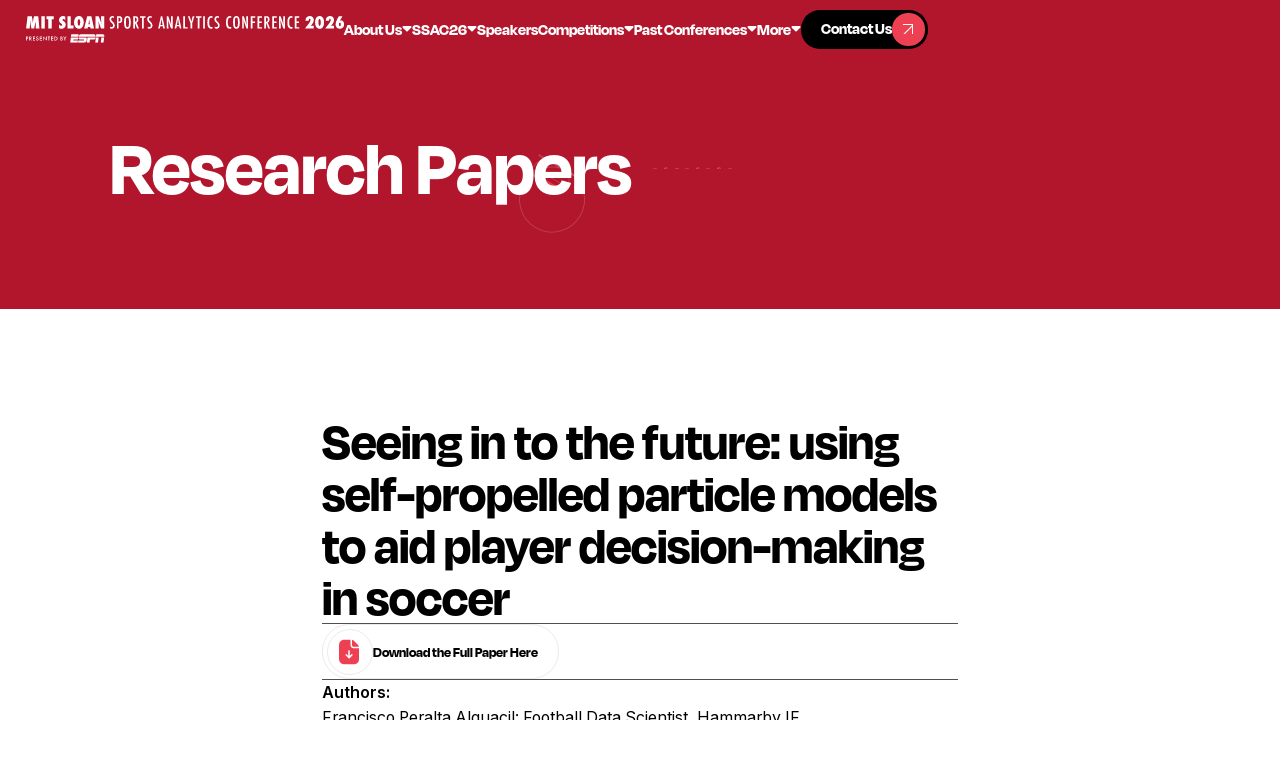

--- FILE ---
content_type: text/html
request_url: https://www.sloansportsconference.com/research-papers/seeing-in-to-the-future-using-self-propelled-particle-models-to-aid-player-decision-making-in-soccer
body_size: 14144
content:
<!DOCTYPE html><!-- Last Published: Wed Jan 21 2026 15:33:11 GMT+0000 (Coordinated Universal Time) --><html data-wf-domain="www.sloansportsconference.com" data-wf-page="68d6be744d7efccc2207f553" data-wf-site="68d6be744d7efccc2207f564" lang="en" data-wf-collection="68d6be744d7efccc2207f5fa" data-wf-item-slug="seeing-in-to-the-future-using-self-propelled-particle-models-to-aid-player-decision-making-in-soccer"><head><meta charset="utf-8"/><title>Seeing in to the future: using self-propelled particle models to aid player decision-making in soccer</title><meta content="We are proud to continue the great tradition of bringing together the leading figures in sports analytics, business, and technology." name="description"/><meta content="Seeing in to the future: using self-propelled particle models to aid player decision-making in soccer" property="og:title"/><meta content="We are proud to continue the great tradition of bringing together the leading figures in sports analytics, business, and technology." property="og:description"/><meta content="Seeing in to the future: using self-propelled particle models to aid player decision-making in soccer" property="twitter:title"/><meta content="We are proud to continue the great tradition of bringing together the leading figures in sports analytics, business, and technology." property="twitter:description"/><meta property="og:type" content="website"/><meta content="summary_large_image" name="twitter:card"/><meta content="width=device-width, initial-scale=1" name="viewport"/><meta content="Whbyd7fmbQtmzSyf9u9iUfDmdpOoUCoqq26Io8bTt2U" name="google-site-verification"/><link href="https://cdn.prod.website-files.com/68d6be744d7efccc2207f564/css/fs-sloan-staging.webflow.shared.c42da5e99.min.css" rel="stylesheet" type="text/css" integrity="sha384-xC2l6Zubk7OC4N4hj0CzCG0NwYh1jrlwcO2ZkW4QdAs0sHZ3aJ29Tl3FfXJfv+YI" crossorigin="anonymous"/><link href="https://fonts.googleapis.com" rel="preconnect"/><link href="https://fonts.gstatic.com" rel="preconnect" crossorigin="anonymous"/><script src="https://ajax.googleapis.com/ajax/libs/webfont/1.6.26/webfont.js" type="text/javascript"></script><script type="text/javascript">WebFont.load({  google: {    families: ["Inter:regular,600"]  }});</script><script src="https://use.typekit.net/taz8trz.js" type="text/javascript"></script><script type="text/javascript">try{Typekit.load();}catch(e){}</script><script type="text/javascript">!function(o,c){var n=c.documentElement,t=" w-mod-";n.className+=t+"js",("ontouchstart"in o||o.DocumentTouch&&c instanceof DocumentTouch)&&(n.className+=t+"touch")}(window,document);</script><link href="https://cdn.prod.website-files.com/5f1af76db47b36e28b98eead/600ae0f734ba8a0a7264748d_facebook-profile%20(1).jpg" rel="shortcut icon" type="image/x-icon"/><link href="https://cdn.prod.website-files.com/5f1af76db47b36e28b98eead/600ae0bb3f836231984d1b0f_facebook-profile.jpg" rel="apple-touch-icon"/><link href="https://www.sloansportsconference.com/research-papers/seeing-in-to-the-future-using-self-propelled-particle-models-to-aid-player-decision-making-in-soccer" rel="canonical"/><script async="" src="https://www.googletagmanager.com/gtag/js?id=G-11MFTWRQ0H"></script><script type="text/javascript">window.dataLayer = window.dataLayer || [];function gtag(){dataLayer.push(arguments);}gtag('js', new Date());gtag('config', 'G-11MFTWRQ0H', {'anonymize_ip': false});</script><script src="https://auth.magic.link/sdk"></script>
<script>
   const magic = new Magic('pk_live_77178FA8F5535B6E');
</script>

<!-- [Attributes by Finsweet] Accessibility -->
<script defer src="https://cdn.jsdelivr.net/npm/@finsweet/attributes-a11y@1/a11y.js"></script>
<script src="https://cdn.prod.website-files.com/68d6be744d7efccc2207f564%2F6544eda5f000985a163a8687%2F6908745d246149541ec752c0%2Ffinsweetcomponentsconfig-1.0.8.js" type="module" async="" siteId="68d6be744d7efccc2207f564" finsweet="components"></script></head><body><div class="page-wrapper"><div class="global-styles"><div class="global-styles-default w-embed"><style>
/* Improve text rendering and legibility across major browsers */
body {
  -webkit-font-smoothing: antialiased;
  -moz-osx-font-smoothing: grayscale;
}

/* Accessible focus styles for keyboard users, customizable via the Variables panel */
[tabindex]:not([tabindex="-1"]):focus-visible,
button:focus-visible,
a:focus-visible,
[role="button"]:focus-visible,
input[type="file"]:focus-visible {
  outline: var(--focus--width, 2px) solid var(--_theme---system--focus-state, #005fcc);
  outline-offset: var(--focus--offset, 2px);
}

/* Text selection styling, customizable via the Variables panel */
::selection {
  background-color: var(--color--color-black);
  color: var(--color--color-white);
  text-shadow: none; /* Ensures text remains readable */
}
::-moz-selection {
  background-color: var(--color--color-black);
  color: var(--color--color-white);
  text-shadow: none;
}

/* Pointer cursor for essential interactive elements */
button,
a[href],
input[type="button"],
input[type="submit"],
input[type="checkbox"],
input[type="radio"],
input[type="file"],
select,
[role="button"] {
  cursor: pointer;
}

/* Not-allowed cursor for disabled or aria-disabled elements
Uncomment to enable. Keep this message for future handoff clarity. */
/*
button:disabled,
input:disabled,
select:disabled,
textarea:disabled,
a.disabled,
[aria-disabled="true"],
[role="button"][aria-disabled="true"], {
  cursor: not-allowed;
}
*/

/* Reset default browser styles for form elements, especially on Apple devices.
Uncomment to enable. Keep this message for future handoff clarity. */
/*
input,
textarea,
select {
  -webkit-appearance: none;
  -moz-appearance: none;
  appearance: none;
  border-radius: 0;
  background-image: none;
  background-color: transparent;
}
*/

/* Make the following elements inherit typography styles from their parent.
Note: This will override Webflow’s base styles (e.g. “All Links” won’t work as expected in Designer).
Uncomment to enable. Keep this message for futurehandoff clarity. */
/*
a,
.w-input,
.w-select,
.w-tab-link,
.w-nav-link,
.w-dropdown-btn,
.w-dropdown-toggle,
.w-dropdown-link {
  color: inherit;
  text-decoration: inherit;
}
*/

/* Remove top margin from the first element inside any Rich Text block */
.w-richtext > :not(div):first-child,
.w-richtext > div:first-child > :first-child {
  margin-top: 0 !important;
}

/* Remove bottom margin from the last element inside any Rich Text block */
.w-richtext > :last-child,
.w-richtext ul li:last-child,
.w-richtext ol li:last-child {
  margin-bottom: 0 !important;
}

/* Apply "..." after 4 lines of text */
.text-style-4lines {
  display: -webkit-box;
  overflow: hidden;
  -webkit-line-clamp: 4;
  -webkit-box-orient: vertical;
}

/* Apply "..." after 3 lines of text */
.text-style-3lines {
  display: -webkit-box;
  overflow: hidden;
  -webkit-line-clamp: 3;
  -webkit-box-orient: vertical;
}

/* Apply "..." after 2 lines of text */
.text-style-2lines {
  display: -webkit-box;
  overflow: hidden;
  -webkit-line-clamp: 2;
  -webkit-box-orient: vertical;
}

/* Apply "..." after 1 line of text */
.text-style-1line {
  display: -webkit-box;
  overflow: hidden;
  -webkit-line-clamp: 1;
  -webkit-box-orient: vertical;
}

</style></div><div class="global-styles-custom w-embed"><style>
  :root {
    --font-from: 16;
    --font-to: 16;
    --vw-from: calc(1920 / 100);
    --vw-to: calc(2848 / 100);
    --coefficient: calc((var(--font-to) - var(--font-from)) / (var(--vw-to) - var(--vw-from)));
    --base: calc((var(--font-from) - var(--vw-from) * var(--coefficient)) / 16);
  }

  html {
    font-size: calc(var(--base) * 1rem + var(--coefficient) * 1vw);
  }

  @media screen and (max-width: 1920px) {
    :root {
      --font-from: 12;
      --font-to: 16;
      --vw-from: calc(992 / 100);
      --vw-to: calc(1920 / 100);
      }
  }

  @media screen and (max-width: 992px) {
    :root {
      --font-from: 16;
      --font-to: 16;
      --vw-from: calc(479 / 100);
      --vw-to: calc(992 / 100);
      }
  }

  @media screen and (max-width: 479px) {
    :root {
      --font-from: 16;
      --font-to: 16;
      --vw-from: calc(1 / 100);
      --vw-to: calc(479 / 100);
      }
  }
  
  .global_txt-link {
  word-break: break-word;
  overflow-wrap: anywhere;
}
</style></div></div><div class="mobile-menu_component"><div class="mobile-menu_wrp"><div class="mobile-menu_menu-wrp"><div data-delay="0" data-hover="false" class="menu_dropdown w-dropdown"><div class="menu_dropdown-toggle w-dropdown-toggle"><div>About Us</div><div class="nav_toggle-icon w-embed"><svg width="10" height="6" viewBox="0 0 10 6" fill="none" xmlns="http://www.w3.org/2000/svg">
<path d="M3.86863 4.86863L1.73137 2.73137C0.874618 1.87462 0.446241 1.44624 0.417296 1.07846C0.392181 0.759341 0.521356 0.447486 0.764766 0.239594C1.04529 0 1.65111 0 2.86274 0L7.13726 0C8.34889 0 8.95471 0 9.23523 0.239594C9.47864 0.447486 9.60782 0.759341 9.5827 1.07846C9.55376 1.44624 9.12538 1.87462 8.26863 2.73137L6.13137 4.86863C5.73535 5.26465 5.53735 5.46265 5.30902 5.53684C5.10817 5.6021 4.89183 5.6021 4.69098 5.53684C4.46265 5.46265 4.26465 5.26465 3.86863 4.86863Z" fill="currentColor"/>
</svg></div></div><nav class="menu_dropdown-list w-dropdown-list"><div class="nav-menu_links-wrapper"><a href="#" class="nav_dropdown-link w-inline-block"><div>Mission &amp; History</div><div class="nav_dropdown-icon-wrp"><div class="nav_dropdown-link-icon"><div class="button_icon-line"></div></div></div></a><a href="#" class="nav_dropdown-link w-inline-block"><div>Leadership Team</div><div class="nav_dropdown-icon-wrp"><div class="nav_dropdown-link-icon"><div class="button_icon-line"></div></div></div></a><a href="#" class="nav_dropdown-link w-inline-block"><div>FAQs</div><div class="nav_dropdown-icon-wrp"><div class="nav_dropdown-link-icon"><div class="button_icon-line"></div></div></div></a></div></nav></div><div data-delay="0" data-hover="false" class="menu_dropdown w-dropdown"><div class="menu_dropdown-toggle w-dropdown-toggle"><div>SSAC26</div><div class="nav_toggle-icon w-embed"><svg width="10" height="6" viewBox="0 0 10 6" fill="none" xmlns="http://www.w3.org/2000/svg">
<path d="M3.86863 4.86863L1.73137 2.73137C0.874618 1.87462 0.446241 1.44624 0.417296 1.07846C0.392181 0.759341 0.521356 0.447486 0.764766 0.239594C1.04529 0 1.65111 0 2.86274 0L7.13726 0C8.34889 0 8.95471 0 9.23523 0.239594C9.47864 0.447486 9.60782 0.759341 9.5827 1.07846C9.55376 1.44624 9.12538 1.87462 8.26863 2.73137L6.13137 4.86863C5.73535 5.26465 5.53735 5.46265 5.30902 5.53684C5.10817 5.6021 4.89183 5.6021 4.69098 5.53684C4.46265 5.46265 4.26465 5.26465 3.86863 4.86863Z" fill="currentColor"/>
</svg></div></div><nav class="menu_dropdown-list w-dropdown-list"><div class="nav-menu_links-wrapper"><a href="#" class="nav_dropdown-link w-inline-block"><div>Schedule</div><div class="nav_dropdown-icon-wrp"><div class="nav_dropdown-link-icon"><div class="button_icon-line"></div></div></div></a><a href="#" class="nav_dropdown-link w-inline-block"><div>Speakers</div><div class="nav_dropdown-icon-wrp"><div class="nav_dropdown-link-icon"><div class="button_icon-line"></div></div></div></a><a href="#" class="nav_dropdown-link w-inline-block"><div>Events</div><div class="nav_dropdown-icon-wrp"><div class="nav_dropdown-link-icon"><div class="button_icon-line"></div></div></div></a><a href="#" class="nav_dropdown-link w-inline-block"><div>Reseach Papers</div><div class="nav_dropdown-icon-wrp"><div class="nav_dropdown-link-icon"><div class="button_icon-line"></div></div></div></a><a href="#" class="nav_dropdown-link w-inline-block"><div>Sponsors</div><div class="nav_dropdown-icon-wrp"><div class="nav_dropdown-link-icon"><div class="button_icon-line"></div></div></div></a></div></nav></div><a href="#" class="menu_link w-inline-block"><div>Alpha Awards</div></a><a href="#" class="menu_link w-inline-block"><div>Careers</div></a><a href="#" class="menu_link w-inline-block"><div>Competitions</div></a><a href="#" class="menu_link w-inline-block"><div>Past Conferences</div></a><div class="menu_btn-wrp"><a href="https://sso.teachable.com/secure/teachable_accounts/sign_up" target="_blank" class="button-primary w-inline-block"><div class="button_txt-wrp"><div class="button_txt-grid"><div class="button_txt-1">Contact Us</div><div class="button_txt-2">Contact Us</div></div></div><div class="button_icon-wrp"><div class="button_icon"><div class="button_icon-line"></div></div></div></a></div></div></div></div><div class="nav_fixed"><nav class="nav_component"><div class="code_nav-bg-css w-embed"><style>
  .nav_bg {
    opacity: 0;
    transition: opacity 0.5s ease;
  }

  .nav_bg.visible {
    opacity: 1;
  }
</style></div><div class="nav_bg"></div><div class="nav_wrp"><div class="nav_content-1"><a href="/" aria-roledescription="Home Link" role="button" class="nav_brand-link w-inline-block"><img src="https://cdn.prod.website-files.com/68d6be744d7efccc2207f564/68ff2b98b35616cdd476adc9_2d1d805aa1b9bef3b984301d0999bdde_mit-sloan-logo-final.svg" loading="eager" width="271" height="23" alt="" aria-label="MIT Sloan Sports logo" class="nav_brand-link-img"/></a></div><div class="nav_content-2"><div class="nav_link-wrp"><div data-delay="0" data-hover="true" class="nav_dropdown w-dropdown"><div aria-roledescription="About Us Dropdown" tabindex="0" role="button" class="nav_dropdown-toggle w-dropdown-toggle"><a role="button" href="/about/mission-and-history" class="nav_dropdown-toggle-link w-inline-block"><div>About Us</div><div class="nav_toggle-icon w-embed"><svg width="10" height="6" viewBox="0 0 10 6" fill="none" xmlns="http://www.w3.org/2000/svg">
<path d="M3.86863 4.86863L1.73137 2.73137C0.874618 1.87462 0.446241 1.44624 0.417296 1.07846C0.392181 0.759341 0.521356 0.447486 0.764766 0.239594C1.04529 0 1.65111 0 2.86274 0L7.13726 0C8.34889 0 8.95471 0 9.23523 0.239594C9.47864 0.447486 9.60782 0.759341 9.5827 1.07846C9.55376 1.44624 9.12538 1.87462 8.26863 2.73137L6.13137 4.86863C5.73535 5.26465 5.53735 5.46265 5.30902 5.53684C5.10817 5.6021 4.89183 5.6021 4.69098 5.53684C4.46265 5.46265 4.26465 5.26465 3.86863 4.86863Z" fill="currentColor"/>
</svg></div></a></div><nav class="nav_dropdown-list w-dropdown-list"><div class="nav-menu_links-wrapper"><a href="/about/mission-and-history" aria-roledescription="Mission &amp; History Link" role="button" class="nav_dropdown-link w-inline-block"><div class="nav_dropdown-txt">Mission &amp; History</div><div class="nav_dropdown-icon-wrp"><div class="nav_dropdown-link-icon"><div class="button_icon-line"></div></div></div></a><a href="/about/leadership" aria-roledescription="Leadership Team Link" role="button" class="nav_dropdown-link w-inline-block"><div class="nav_dropdown-txt">Leadership Team</div><div class="nav_dropdown-icon-wrp"><div class="nav_dropdown-link-icon"><div class="button_icon-line"></div></div></div></a><a href="/about/faqs" aria-roledescription="FAQs Link" role="button" class="nav_dropdown-link w-inline-block"><div class="nav_dropdown-txt">FAQs</div><div class="nav_dropdown-icon-wrp"><div class="nav_dropdown-link-icon"><div class="button_icon-line"></div></div></div></a></div></nav></div><div data-delay="0" data-hover="true" class="nav_dropdown w-dropdown"><div aria-roledescription="SSAC Dropdown" tabindex="0" role="button" class="nav_dropdown-toggle w-dropdown-toggle"><a role="button" href="/conference/2026-conference" class="nav_dropdown-toggle-link w-inline-block"><div>SSAC26</div><div class="nav_toggle-icon w-embed"><svg width="10" height="6" viewBox="0 0 10 6" fill="none" xmlns="http://www.w3.org/2000/svg">
<path d="M3.86863 4.86863L1.73137 2.73137C0.874618 1.87462 0.446241 1.44624 0.417296 1.07846C0.392181 0.759341 0.521356 0.447486 0.764766 0.239594C1.04529 0 1.65111 0 2.86274 0L7.13726 0C8.34889 0 8.95471 0 9.23523 0.239594C9.47864 0.447486 9.60782 0.759341 9.5827 1.07846C9.55376 1.44624 9.12538 1.87462 8.26863 2.73137L6.13137 4.86863C5.73535 5.26465 5.53735 5.46265 5.30902 5.53684C5.10817 5.6021 4.89183 5.6021 4.69098 5.53684C4.46265 5.46265 4.26465 5.26465 3.86863 4.86863Z" fill="currentColor"/>
</svg></div></a></div></div><a href="/speakers" aria-roledescription="Speakers Link" role="button" class="nav_link w-inline-block"><div>Speakers</div></a><div data-delay="0" data-hover="true" class="nav_dropdown w-dropdown"><div aria-roledescription="Competitions Dropdown" tabindex="0" role="button" class="nav_dropdown-toggle w-dropdown-toggle"><a role="button" href="/competitions" class="nav_dropdown-toggle-link w-inline-block"><div>Competitions</div><div class="nav_toggle-icon w-embed"><svg width="10" height="6" viewBox="0 0 10 6" fill="none" xmlns="http://www.w3.org/2000/svg">
<path d="M3.86863 4.86863L1.73137 2.73137C0.874618 1.87462 0.446241 1.44624 0.417296 1.07846C0.392181 0.759341 0.521356 0.447486 0.764766 0.239594C1.04529 0 1.65111 0 2.86274 0L7.13726 0C8.34889 0 8.95471 0 9.23523 0.239594C9.47864 0.447486 9.60782 0.759341 9.5827 1.07846C9.55376 1.44624 9.12538 1.87462 8.26863 2.73137L6.13137 4.86863C5.73535 5.26465 5.53735 5.46265 5.30902 5.53684C5.10817 5.6021 4.89183 5.6021 4.69098 5.53684C4.46265 5.46265 4.26465 5.26465 3.86863 4.86863Z" fill="currentColor"/>
</svg></div></a></div><nav class="nav_dropdown-list is-wider w-dropdown-list"><div class="nav-menu_links-wrapper"><a href="/startup-competition-trade-show" aria-roledescription="Startup Comp Link" role="button" class="nav_dropdown-link w-inline-block"><div class="nav_dropdown-txt">Startup Competition &amp; Trade Show</div><div class="nav_dropdown-icon-wrp"><div class="nav_dropdown-link-icon"><div class="button_icon-line"></div></div></div></a><a href="/research-paper-competition" aria-roledescription="Research Comp Link" role="button" class="nav_dropdown-link w-inline-block"><div class="nav_dropdown-txt">Research Paper Competition</div><div class="nav_dropdown-icon-wrp"><div class="nav_dropdown-link-icon"><div class="button_icon-line"></div></div></div></a><a href="/first-pitch-case-competition" aria-roledescription="First Pitch Comp Link" role="button" class="nav_dropdown-link w-inline-block"><div class="nav_dropdown-txt">First Pitch Case Competition</div><div class="nav_dropdown-icon-wrp"><div class="nav_dropdown-link-icon"><div class="button_icon-line"></div></div></div></a><a href="/hackathon" aria-roledescription="Hackathon Link" role="button" class="nav_dropdown-link w-inline-block"><div class="nav_dropdown-txt">Hackathon</div><div class="nav_dropdown-icon-wrp"><div class="nav_dropdown-link-icon"><div class="button_icon-line"></div></div></div></a></div></nav></div><div data-delay="0" data-hover="true" class="nav_dropdown w-dropdown"><div aria-roledescription="Past Conferences Dropdown" tabindex="0" role="button" class="nav_dropdown-toggle w-dropdown-toggle"><a role="button" href="/past-conferences" class="nav_dropdown-toggle-link w-inline-block"><div>Past Conferences</div><div class="nav_toggle-icon w-embed"><svg width="10" height="6" viewBox="0 0 10 6" fill="none" xmlns="http://www.w3.org/2000/svg">
<path d="M3.86863 4.86863L1.73137 2.73137C0.874618 1.87462 0.446241 1.44624 0.417296 1.07846C0.392181 0.759341 0.521356 0.447486 0.764766 0.239594C1.04529 0 1.65111 0 2.86274 0L7.13726 0C8.34889 0 8.95471 0 9.23523 0.239594C9.47864 0.447486 9.60782 0.759341 9.5827 1.07846C9.55376 1.44624 9.12538 1.87462 8.26863 2.73137L6.13137 4.86863C5.73535 5.26465 5.53735 5.46265 5.30902 5.53684C5.10817 5.6021 4.89183 5.6021 4.69098 5.53684C4.46265 5.46265 4.26465 5.26465 3.86863 4.86863Z" fill="currentColor"/>
</svg></div></a></div><nav class="nav_dropdown-list w-dropdown-list"><div class="nav-menu_links-wrapper"><a href="/past-conferences" aria-roledescription="Past Conferences Link" role="button" class="nav_dropdown-link-mob w-inline-block"><div class="nav_dropdown-txt">All Past Conferences</div><div class="nav_dropdown-icon-wrp"><div class="nav_dropdown-link-icon"><div class="button_icon-line"></div></div></div></a><div class="global_collection w-dyn-list"><div role="list" class="global_collection-item w-dyn-items"><div role="listitem" class="global_collection-list w-dyn-item"><a href="/conference/2025-conference" aria-roledescription="Conference Year Link" role="button" class="nav_dropdown-link w-inline-block"><div class="nav_dropdown-txt">2025</div><div class="nav_dropdown-icon-wrp"><div class="nav_dropdown-link-icon"><div class="button_icon-line"></div></div></div></a></div><div role="listitem" class="global_collection-list w-dyn-item"><a href="/conference/2024-conference" aria-roledescription="Conference Year Link" role="button" class="nav_dropdown-link w-inline-block"><div class="nav_dropdown-txt">2024</div><div class="nav_dropdown-icon-wrp"><div class="nav_dropdown-link-icon"><div class="button_icon-line"></div></div></div></a></div><div role="listitem" class="global_collection-list w-dyn-item"><a href="/conference/2023-conference" aria-roledescription="Conference Year Link" role="button" class="nav_dropdown-link w-inline-block"><div class="nav_dropdown-txt">2023</div><div class="nav_dropdown-icon-wrp"><div class="nav_dropdown-link-icon"><div class="button_icon-line"></div></div></div></a></div><div role="listitem" class="global_collection-list w-dyn-item"><a href="/conference/2022-conference" aria-roledescription="Conference Year Link" role="button" class="nav_dropdown-link w-inline-block"><div class="nav_dropdown-txt">2022</div><div class="nav_dropdown-icon-wrp"><div class="nav_dropdown-link-icon"><div class="button_icon-line"></div></div></div></a></div><div role="listitem" class="global_collection-list w-dyn-item"><a href="/conference/2021-conference" aria-roledescription="Conference Year Link" role="button" class="nav_dropdown-link w-inline-block"><div class="nav_dropdown-txt">2021</div><div class="nav_dropdown-icon-wrp"><div class="nav_dropdown-link-icon"><div class="button_icon-line"></div></div></div></a></div><div role="listitem" class="global_collection-list w-dyn-item"><a href="/conference/2020-conference" aria-roledescription="Conference Year Link" role="button" class="nav_dropdown-link w-inline-block"><div class="nav_dropdown-txt">2020</div><div class="nav_dropdown-icon-wrp"><div class="nav_dropdown-link-icon"><div class="button_icon-line"></div></div></div></a></div><div role="listitem" class="global_collection-list w-dyn-item"><a href="/conference/2019-conference" aria-roledescription="Conference Year Link" role="button" class="nav_dropdown-link w-inline-block"><div class="nav_dropdown-txt">2019</div><div class="nav_dropdown-icon-wrp"><div class="nav_dropdown-link-icon"><div class="button_icon-line"></div></div></div></a></div><div role="listitem" class="global_collection-list w-dyn-item"><a href="/conference/2018-conference" aria-roledescription="Conference Year Link" role="button" class="nav_dropdown-link w-inline-block"><div class="nav_dropdown-txt">2018</div><div class="nav_dropdown-icon-wrp"><div class="nav_dropdown-link-icon"><div class="button_icon-line"></div></div></div></a></div><div role="listitem" class="global_collection-list w-dyn-item"><a href="/conference/2017-conference" aria-roledescription="Conference Year Link" role="button" class="nav_dropdown-link w-inline-block"><div class="nav_dropdown-txt">2017</div><div class="nav_dropdown-icon-wrp"><div class="nav_dropdown-link-icon"><div class="button_icon-line"></div></div></div></a></div><div role="listitem" class="global_collection-list w-dyn-item"><a href="/conference/2016-conference" aria-roledescription="Conference Year Link" role="button" class="nav_dropdown-link w-inline-block"><div class="nav_dropdown-txt">2016</div><div class="nav_dropdown-icon-wrp"><div class="nav_dropdown-link-icon"><div class="button_icon-line"></div></div></div></a></div><div role="listitem" class="global_collection-list w-dyn-item"><a href="/conference/2015-conference" aria-roledescription="Conference Year Link" role="button" class="nav_dropdown-link w-inline-block"><div class="nav_dropdown-txt">2015</div><div class="nav_dropdown-icon-wrp"><div class="nav_dropdown-link-icon"><div class="button_icon-line"></div></div></div></a></div><div role="listitem" class="global_collection-list w-dyn-item"><a href="/conference/2014-conference" aria-roledescription="Conference Year Link" role="button" class="nav_dropdown-link w-inline-block"><div class="nav_dropdown-txt">2014</div><div class="nav_dropdown-icon-wrp"><div class="nav_dropdown-link-icon"><div class="button_icon-line"></div></div></div></a></div><div role="listitem" class="global_collection-list w-dyn-item"><a href="/conference/2013-conference" aria-roledescription="Conference Year Link" role="button" class="nav_dropdown-link w-inline-block"><div class="nav_dropdown-txt">2013</div><div class="nav_dropdown-icon-wrp"><div class="nav_dropdown-link-icon"><div class="button_icon-line"></div></div></div></a></div><div role="listitem" class="global_collection-list w-dyn-item"><a href="/conference/2012-conference" aria-roledescription="Conference Year Link" role="button" class="nav_dropdown-link w-inline-block"><div class="nav_dropdown-txt">2012</div><div class="nav_dropdown-icon-wrp"><div class="nav_dropdown-link-icon"><div class="button_icon-line"></div></div></div></a></div></div></div></div></nav></div><div data-delay="0" data-hover="true" class="nav_dropdown w-dropdown"><div aria-roledescription="More Dropdown" tabindex="0" role="button" class="nav_dropdown-toggle w-dropdown-toggle"><div>More</div><div class="nav_toggle-icon w-embed"><svg width="10" height="6" viewBox="0 0 10 6" fill="none" xmlns="http://www.w3.org/2000/svg">
<path d="M3.86863 4.86863L1.73137 2.73137C0.874618 1.87462 0.446241 1.44624 0.417296 1.07846C0.392181 0.759341 0.521356 0.447486 0.764766 0.239594C1.04529 0 1.65111 0 2.86274 0L7.13726 0C8.34889 0 8.95471 0 9.23523 0.239594C9.47864 0.447486 9.60782 0.759341 9.5827 1.07846C9.55376 1.44624 9.12538 1.87462 8.26863 2.73137L6.13137 4.86863C5.73535 5.26465 5.53735 5.46265 5.30902 5.53684C5.10817 5.6021 4.89183 5.6021 4.69098 5.53684C4.46265 5.46265 4.26465 5.26465 3.86863 4.86863Z" fill="currentColor"/>
</svg></div></div><nav class="nav_dropdown-list w-dropdown-list"><div class="nav-menu_links-wrapper"><a href="/alpha-award-winners" aria-roledescription="Alpha Awards Link" role="button" class="nav_dropdown-link w-inline-block"><div class="nav_dropdown-txt">Alpha Awards</div><div class="nav_dropdown-icon-wrp"><div class="nav_dropdown-link-icon"><div class="button_icon-line"></div></div></div></a><a href="/career-opportunities" aria-roledescription="Careers Link" role="button" class="nav_dropdown-link w-inline-block"><div class="nav_dropdown-txt">Careers</div><div class="nav_dropdown-icon-wrp"><div class="nav_dropdown-link-icon"><div class="button_icon-line"></div></div></div></a><a href="/media-request" aria-roledescription="Media Requests Link" role="button" class="nav_dropdown-link w-inline-block"><div class="nav_dropdown-txt">Media Requests</div><div class="nav_dropdown-icon-wrp"><div class="nav_dropdown-link-icon"><div class="button_icon-line"></div></div></div></a></div></nav></div><div class="nav_mob-btn-wrp"><a role="button" href="https://conference/2025-conference" target="_blank" class="nav_mob-btn w-inline-block"><div class="button_txt-1">Go to SSAC25 Conference</div><div class="button_icon-wrp"><div class="button_icon"><div class="button_icon-line"></div></div></div></a><a role="button" href="https://www.eventbrite.com/e/mit-sloan-sports-analytics-conference-2026-registration-1416644093619?aff=oddtdtcreator" target="_blank" class="nav_mob-btn w-inline-block"><div class="button_txt-1">Buy tickets now</div><div class="button_icon-wrp"><div class="button_icon"><div class="button_icon-line"></div></div></div></a></div></div><div class="nav_btn-wrp"><a href="/contact" aria-roledescription="Contact Us Link" role="button" class="nav_button-primary w-inline-block"><div class="button_txt-wrp"><div class="button_txt-grid"><div class="button_txt-1">Contact Us</div><div class="button_txt-2">Contact Us</div></div></div><div class="button_icon-wrp"><div class="button_icon"><div class="button_icon-line"></div></div></div></a></div><div class="nav_menu-btn"><div aria-roledescription="Open Mobile Menu" role="button" data-w-id="615633fd-4052-97f9-aca4-54c23c3c0168" class="nav_menu-btn-wrp"><div class="nav_menu-line-wrp"><div class="nav_menu-line-1"></div><div class="nav_menu-line-center"><div class="nav_menu-line-2"></div><div class="nav_menu-line-3"></div></div><div class="nav_menu-line-4"></div></div></div></div></div></div></nav></div><main class="main-wrapper"><section class="section_hero"><div class="hero_bg-grid"><div class="hero_bg-content-l"><div class="hero_field-wrp"><div class="hero_field-top-line"></div><div class="hero_field-top"></div><div class="hero_field-base"><div class="hero_field-base-inner"><div class="hero_field-base-center"><div class="hero_field-base-link"></div></div></div></div></div></div><div class="hero_bg-content-r"><div class="hero_bg-bar-wrp"><div class="hero_bg-bar"></div></div><div class="hero_bg-bar-wrp is-2"><div class="hero_bg-bar is-2"><div class="hero_bg-bar-inner"></div></div></div><div class="hero_bg-bar-wrp"><div class="hero_bg-bar is-3"></div></div><div class="hero_bg-bar-wrp"><div class="hero_bg-bar is-4"></div></div><div class="hero_bg-bar-wrp"><div class="hero_bg-bar is-5"><div class="hero_bg-bar-inner"></div></div></div><div class="hero_bg-bar-wrp"><div class="hero_bg-bar is-6"></div></div><div class="hero_bg-bar-wrp"><div class="hero_bg-bar is-7"><div class="hero_bg-bar-inner"></div></div></div><div class="hero_bg-bar-wrp"><div class="hero_bg-bar is-8"></div></div></div></div><div class="container-large"><div class="hero_grid"><div class="hero_content-col1"><div class="home-hero_txt-wrp"><h1 class="hero_h1">Research Papers</h1></div></div></div></div></section><section class="section_papers"><div class="padding-global"><div class="container-small"><div class="papers_wrp"><h2>Seeing in to the future: using self-propelled particle models to aid player decision-making in soccer</h2><div class="global-divider"></div><div class="papers_links-wrp"><div class="papers_link-wrp"><a href="https://cdn.prod.website-files.com/68d6be744d7efccc2207f571/68d6be744d7efccc2207fa2d_SLOAN-Peralta-Final-submission.pdf" target="_blank" class="button-download w-inline-block"><div class="conf-filter_download-icon-wrp"><div class="conf-filter_download-icon w-embed"><svg width="21" height="26" viewBox="0 0 21 26" fill="none" xmlns="http://www.w3.org/2000/svg">
<path d="M10.5327 0.714233C10.9519 0.714233 11.2994 0.716481 11.5981 0.722046V5.22791C11.5981 5.77545 11.5981 6.23183 11.6284 6.60291C11.6594 6.98271 11.7262 7.33993 11.8979 7.67712C12.1616 8.19441 12.5828 8.61466 13.1001 8.8783C13.4372 9.05004 13.7937 9.11774 14.1733 9.1488C14.5444 9.17912 15.0008 9.1781 15.5483 9.1781H20.0552C20.0608 9.47701 20.063 9.82483 20.063 10.2445V17.2855C20.063 20.0858 20.063 21.4865 19.5181 22.556C19.0387 23.4967 18.2732 24.2613 17.3325 24.7406C16.263 25.2854 14.863 25.2855 12.063 25.2855H8.06299C5.263 25.2855 3.86298 25.2854 2.79346 24.7406C1.85276 24.2613 1.08729 23.4967 0.60791 22.556C0.0629427 21.4865 0.0629883 20.0858 0.0629883 17.2855V8.71423C0.0629883 5.91429 0.0631277 4.51421 0.60791 3.4447C1.08728 2.50389 1.85265 1.73852 2.79346 1.25916C3.86297 0.714365 5.26303 0.714233 8.06299 0.714233H10.5327ZM10.063 11.1068C9.64899 11.107 9.31313 11.4428 9.31299 11.8568V16.9037L7.73584 15.3265C7.44295 15.0339 6.9681 15.0338 6.67529 15.3265C6.38255 15.6193 6.38269 16.0942 6.67529 16.3871L9.53271 19.2445C9.8256 19.5372 10.3004 19.5373 10.5933 19.2445L13.4497 16.3871C13.7426 16.0942 13.7426 15.6194 13.4497 15.3265C13.1568 15.0341 12.6819 15.0338 12.3892 15.3265L10.813 16.9027V11.8568C10.8128 11.4428 10.477 11.107 10.063 11.1068ZM13.0981 0.891968C13.552 1.01645 13.9864 1.20439 14.3882 1.45056C14.8928 1.75976 15.3252 2.1923 16.1899 3.05701L17.7202 4.58728C18.5847 5.45179 19.0165 5.88461 19.3257 6.38904C19.5717 6.79047 19.7598 7.22461 19.8843 7.6781H15.5483C14.9761 7.6781 14.5912 7.67786 14.2954 7.65369C14.0088 7.63022 13.8712 7.58846 13.7808 7.54236C13.5457 7.42251 13.3547 7.23058 13.2349 6.99548C13.1888 6.90492 13.147 6.7675 13.1235 6.48083C13.0994 6.18498 13.0981 5.80021 13.0981 5.22791V0.891968Z" fill="currentColor"/>
</svg></div></div><div class="conf-filter_download-txt-wrp"><div>Download the Full Paper Here</div></div></a></div><div class="papers_github-wrp w-condition-invisible"><a href="#" class="button-download w-inline-block"><div class="conf-filter_download-icon-wrp"><div class="conf-filter_download-icon w-embed"><svg width="21" height="26" viewBox="0 0 21 26" fill="none" xmlns="http://www.w3.org/2000/svg">
<path d="M10.5327 0.714233C10.9519 0.714233 11.2994 0.716481 11.5981 0.722046V5.22791C11.5981 5.77545 11.5981 6.23183 11.6284 6.60291C11.6594 6.98271 11.7262 7.33993 11.8979 7.67712C12.1616 8.19441 12.5828 8.61466 13.1001 8.8783C13.4372 9.05004 13.7937 9.11774 14.1733 9.1488C14.5444 9.17912 15.0008 9.1781 15.5483 9.1781H20.0552C20.0608 9.47701 20.063 9.82483 20.063 10.2445V17.2855C20.063 20.0858 20.063 21.4865 19.5181 22.556C19.0387 23.4967 18.2732 24.2613 17.3325 24.7406C16.263 25.2854 14.863 25.2855 12.063 25.2855H8.06299C5.263 25.2855 3.86298 25.2854 2.79346 24.7406C1.85276 24.2613 1.08729 23.4967 0.60791 22.556C0.0629427 21.4865 0.0629883 20.0858 0.0629883 17.2855V8.71423C0.0629883 5.91429 0.0631277 4.51421 0.60791 3.4447C1.08728 2.50389 1.85265 1.73852 2.79346 1.25916C3.86297 0.714365 5.26303 0.714233 8.06299 0.714233H10.5327ZM10.063 11.1068C9.64899 11.107 9.31313 11.4428 9.31299 11.8568V16.9037L7.73584 15.3265C7.44295 15.0339 6.9681 15.0338 6.67529 15.3265C6.38255 15.6193 6.38269 16.0942 6.67529 16.3871L9.53271 19.2445C9.8256 19.5372 10.3004 19.5373 10.5933 19.2445L13.4497 16.3871C13.7426 16.0942 13.7426 15.6194 13.4497 15.3265C13.1568 15.0341 12.6819 15.0338 12.3892 15.3265L10.813 16.9027V11.8568C10.8128 11.4428 10.477 11.107 10.063 11.1068ZM13.0981 0.891968C13.552 1.01645 13.9864 1.20439 14.3882 1.45056C14.8928 1.75976 15.3252 2.1923 16.1899 3.05701L17.7202 4.58728C18.5847 5.45179 19.0165 5.88461 19.3257 6.38904C19.5717 6.79047 19.7598 7.22461 19.8843 7.6781H15.5483C14.9761 7.6781 14.5912 7.67786 14.2954 7.65369C14.0088 7.63022 13.8712 7.58846 13.7808 7.54236C13.5457 7.42251 13.3547 7.23058 13.2349 6.99548C13.1888 6.90492 13.147 6.7675 13.1235 6.48083C13.0994 6.18498 13.0981 5.80021 13.0981 5.22791V0.891968Z" fill="currentColor"/>
</svg></div></div><div class="conf-filter_download-txt-wrp"><div class="w-dyn-bind-empty"></div></div></a></div></div><div class="global-divider"></div><div class="papers_txt-wrp"><div class="cms_subheading">Authors:</div><div class="text-rich-text w-richtext"><p>Francisco Peralta Alguacil: Football Data Scientist, Hammarby IF<br/>Pablo Piñones Arce, Hammarby IF<br/>David Sumpter, Professor of Applied Mathematics, Uppsala University<br/>Javier Fernandez, Head of Sports Analytics, FC Barcelona</p></div></div><div class="global-divider"></div><div class="papers_txt-wrp"><div class="cms_subheading">Abstract:</div><div class="text-rich-text w-richtext"><p>Soccer has some of the most complex team movement patterns of any team sport. Recently, several measurements have been proposed for evaluating the value of dribbles, passes or shots. The next step is to automatically identify the alternative actions available to players both on and off the ball. </p><p>We address this challenge by building a ‘self-propelled player’ model, simulating attacking roles by maximizing three criteria: pass probability, pitch Impact and pitch control. The model assumes that players can anticipate the movement of the other players on the pitch a few seconds in to the future and maximize the future value of their position. We compared these simulations to player decisions during matches by top-flight men’s teams of Hammarby IF and FC Barcelona. In simulations, we found that the two or three players nearest to the ball tended to optimize the product of pass probability and pitch impact.</p><p>In a first-team coaching intervention at Hammarby, players re-watched attacking situations in which they had been involved, and were asked to discuss their own actions in comparison with the model. The players often agreed that the model captured complex game patterns, including off-ball actions. The model also recommended runs that the players hadn’t taken, which the players also found realistic and aided discussions. Despite the novelty of these discussions, the players showed a high willingness to engage with them. We further explored how these techniques can be used to provide automated feedback to players within the match cycle.</p></div></div></div></div></div></section><section id="subscribe" class="section_subscribe"><div class="code_subscribe-dots-css w-embed"><style>
/* Base dot styles */
.subscribe_bg-dot {
  top: 0;
  left: 8px;
  animation: floatY 8s ease-in-out infinite;
}

/* Staggered delays for wave effect */
.subscribe_bg-dot:nth-child(1)  { animation-delay: 0s; }
.subscribe_bg-dot:nth-child(2)  { animation-delay: 0.2s; }
.subscribe_bg-dot:nth-child(3)  { animation-delay: 0.4s; }
.subscribe_bg-dot:nth-child(4)  { animation-delay: 0.6s; }
.subscribe_bg-dot:nth-child(5)  { animation-delay: 0.8s; }
.subscribe_bg-dot:nth-child(6)  { animation-delay: 1s; }
.subscribe_bg-dot:nth-child(7)  { animation-delay: 1.2s; }
.subscribe_bg-dot:nth-child(8)  { animation-delay: 1.4s; }
.subscribe_bg-dot:nth-child(9)  { animation-delay: 1.6s; }
.subscribe_bg-dot:nth-child(10) { animation-delay: 1.8s; }
.subscribe_bg-dot:nth-child(11) { animation-delay: 2s; }
.subscribe_bg-dot:nth-child(12) { animation-delay: 2.2s; }
.subscribe_bg-dot:nth-child(13) { animation-delay: 2.4s; }
.subscribe_bg-dot:nth-child(14) { animation-delay: 2.6s; }

/* Keyframes: vertical float only */
@keyframes floatY {
  0%, 100% {
    top: 0%;
    transform: translateX(-50%);
  }
  50% {
    top: 100%;
    transform: translate(-50%, -100%);
  }
}
</style></div><div class="subscribe_bg-wrp"><div class="subscribe_bg-line is-7"></div><div class="subscribe_bg-line is-6"></div><div class="subscribe_bg-line is-5"></div><div class="subscribe_bg-line is-4"></div><div class="subscribe_bg-line is-3"></div><div class="subscribe_bg-line is-2"></div><div class="subscribe_bg-line"></div><div class="subscribe_bg-line"></div><div class="subscribe_bg-line is-2"></div><div class="subscribe_bg-line is-3"></div><div class="subscribe_bg-line is-4"></div><div class="subscribe_bg-line is-5"></div><div class="subscribe_bg-line is-6"></div><div class="subscribe_bg-line is-7"></div></div><div class="subscribe_bg-dots-wrp"><div class="subscribe_bg-dot is-7"></div><div class="subscribe_bg-dot is-6"></div><div class="subscribe_bg-dot is-5"></div><div class="subscribe_bg-dot is-4 is-color"></div><div class="subscribe_bg-dot is-3"></div><div class="subscribe_bg-dot is-2"></div><div class="subscribe_bg-dot"></div><div class="subscribe_bg-dot"></div><div class="subscribe_bg-dot is-2"></div><div class="subscribe_bg-dot is-3"></div><div class="subscribe_bg-dot is-4"></div><div class="subscribe_bg-dot is-5 is-color"></div><div class="subscribe_bg-dot is-6"></div><div class="subscribe_bg-dot is-7"></div></div><div class="padding-global padding-section-large"><div class="container-small"><div class="subscribe_wrp"><div class="subscribe_header-wrp"><h2>Subscribe for the latest news and updates</h2></div><div class="global_form-wrp"><div class="global_form-component w-form"><form id="wf-form-Subscribe-Form" name="wf-form-Subscribe-Form" data-name="Subscribe Form" method="get" class="global_form-block" data-wf-page-id="68d6be744d7efccc2207f553" data-wf-element-id="468b44a2-9639-cd87-6957-d8412097cce2"><div class="global_form-grid"><input aria-roledescription="First Name Field" class="global_form-txt-field w-input" maxlength="256" name="First-Name" data-name="First Name" placeholder="First Name*" type="text" id="First-Name" required=""/><input aria-roledescription="Last Name Field" class="global_form-txt-field w-node-_468b44a2-9639-cd87-6957-d8412097cce5-2097ccba w-input" maxlength="256" name="Last-Name" data-name="Last Name" placeholder="Last Name*" type="text" id="Last-Name" required=""/><input aria-roledescription="Email Field" class="global_form-txt-field w-input" maxlength="256" name="email" data-name="Email" placeholder="Email Address*" type="email" id="email" required=""/><div class="global_form-btn-wrp"><div class="global_form-btn-top"><div class="button_txt-wrp"><div class="subscribe-button_txt-grid"><div class="button_txt-1">SUBSCRIBE</div><div class="button_txt-2">SUBSCRIBE</div></div></div><div class="button_icon-wrp"><div class="subscribe-button_icon"><div class="button_icon-line"></div></div></div></div><input type="submit" data-wait="Please wait..." aria-roledescription="Subscribe Button" role="button" data-w-id="468b44a2-9639-cd87-6957-d8412097ccf2" class="subscribe_form-btn w-button" value=" "/></div></div><div class="global_form-txt-wrp"><div>For more information, check out our <a href="#" aria-roledescription="Privacy Policy Link" role="button" class="text-style-link">Privacy Policy</a>. You can unsubscribe at any time.</div></div></form><div class="global_success-message w-form-done"><div>Thank you! Your submission has been received!</div></div><div class="global_error-message w-form-fail"><div>Oops! Something went wrong while submitting the form.</div></div></div></div></div></div></div></section><footer class="footer_component"><div class="padding-global"><div class="container-large"><div class="footer_wrp"><div class="footer_grid"><div id="w-node-_7552a4bd-d618-e837-3e82-4060adbfc500-adbfc4fb" class="footer_content"><div class="footer_grid-line"></div><div id="w-node-_7552a4bd-d618-e837-3e82-4060adbfc502-adbfc4fb" class="footer_logo-wrp"><a href="/" aria-roledescription="Home Link" role="button" class="footer_brand-link w-inline-block"><img src="https://cdn.prod.website-files.com/68d6be744d7efccc2207f564/68ff2b98b35616cdd476adc9_2d1d805aa1b9bef3b984301d0999bdde_mit-sloan-logo-final.svg" loading="lazy" width="271" height="23" alt="" aria-label="MIT Sloan Sports logo" class="nav_brand-link-img"/></a></div><div class="footer_base-text">© Copyright MIT Sloan Sports Analytics Conference. All Rights Reserved.</div></div><div id="w-node-_7552a4bd-d618-e837-3e82-4060adbfc509-adbfc4fb" class="footer_content"><div class="footer_grid-line"></div><div class="footer_link-grid"><a href="/about/mission-and-history" aria-roledescription="About Us Link" role="button" class="footer_link w-inline-block"><div class="footer_link-text">About us</div></a><a href="/about/faqs" aria-roledescription="FAQs Link" role="button" class="footer_link w-inline-block"><div class="footer_link-text">FAQs</div></a><a href="/career-opportunities" aria-roledescription="Careers Link" role="button" class="footer_link w-inline-block"><div class="footer_link-text">Careers</div></a><a href="/contact" aria-roledescription="Contact Us Link" role="button" class="footer_link w-inline-block"><div class="footer_link-text">Contact Us</div></a></div></div><div class="footer_content"><div class="footer_grid-line"></div><div class="footer_link-grid"><a aria-roledescription="SSAC Link" role="button" href="/conference/2026-conference" target="_blank" class="footer_link w-inline-block"><div class="footer_link-text">SSAC26</div></a><a href="/speakers" aria-roledescription="Speakers Link" role="button" class="footer_link w-inline-block"><div class="footer_link-text">Speakers</div></a><a href="/competitions" aria-roledescription="Competitions Link" role="button" class="footer_link w-inline-block"><div class="footer_link-text">Competitions</div></a><a href="/past-conferences" aria-roledescription="Past Conferences Link" role="button" class="footer_link w-inline-block"><div class="footer_link-text">Past Conferences</div></a></div></div><div id="w-node-_7552a4bd-d618-e837-3e82-4060adbfc527-adbfc4fb" class="footer_content is-last"><div class="footer_social-grid"><a aria-roledescription="X [Twitter} Link" role="button" href="https://twitter.com/SloanSportsConf?ref_src=twsrc%5Egoogle%7Ctwcamp%5Eserp%7Ctwgr%5Eauthor" target="_blank" class="footer_social-link w-inline-block"><div class="footer_social-circle"></div><div class="footer_social-icon w-embed"><svg width="100%" height="100%" viewBox="0 0 16 16" fill="none" xmlns="http://www.w3.org/2000/svg">
<path d="M12.6 0.75H15.054L9.694 6.892L16 15.25H11.063L7.196 10.18L2.771 15.25H0.316L6.049 8.68L0 0.75H5.063L8.558 5.383L12.6 0.75ZM11.74 13.778H13.1L4.323 2.145H2.865L11.74 13.778Z" fill="currentColor"/>
</svg></div></a><a aria-roledescription="LinkedIn Link" role="button" href="https://www.linkedin.com/company/mit-ssac" target="_blank" class="footer_social-link w-inline-block"><div class="footer_social-circle"></div><div class="footer_social-icon w-embed"><svg width="100%" height="100%" viewBox="0 0 16 16" fill="none" xmlns="http://www.w3.org/2000/svg">
<path fill-rule="evenodd" clip-rule="evenodd" d="M2.23483 0.446113C3.11038 0 4.25653 0 6.54884 0H9.45116C11.7435 0 12.8896 0 13.7651 0.446113C14.5353 0.838527 15.1615 1.46468 15.5539 2.23483C16 3.11038 16 4.25653 16 6.54884V9.45116C16 11.7435 16 12.8896 15.5539 13.7651C15.1615 14.5353 14.5353 15.1615 13.7651 15.5539C12.8896 16 11.7435 16 9.45116 16H6.54884C4.25653 16 3.11038 16 2.23483 15.5539C1.46468 15.1615 0.838527 14.5353 0.446113 13.7651C0 12.8896 0 11.7435 0 9.45116V6.54884C0 4.25653 0 3.11038 0.446113 2.23483C0.838527 1.46468 1.46468 0.838527 2.23483 0.446113ZM4.65116 3.72093C4.13741 3.72093 3.72093 4.13741 3.72093 4.65116C3.72093 5.16492 4.13741 5.5814 4.65116 5.5814C5.16492 5.5814 5.5814 5.16492 5.5814 4.65116C5.5814 4.13741 5.16492 3.72093 4.65116 3.72093ZM5.2093 7.25581C5.2093 6.94756 4.95941 6.69767 4.65116 6.69767C4.34291 6.69767 4.09302 6.94756 4.09302 7.25581V12.4651C4.09302 12.7734 4.34291 13.0233 4.65116 13.0233C4.95941 13.0233 5.2093 12.7734 5.2093 12.4651V7.25581ZM8.18605 9.48837C8.18605 8.56365 8.93574 7.81395 9.86047 7.81395C10.7852 7.81395 11.5349 8.56365 11.5349 9.48837V12.4651C11.5349 12.7734 11.7848 13.0233 12.093 13.0233C12.4013 13.0233 12.6512 12.7734 12.6512 12.4651V9.48837C12.6512 7.94709 11.4017 6.69767 9.86047 6.69767C8.31918 6.69767 7.06977 7.94709 7.06977 9.48837V12.4651C7.06977 12.7734 7.31966 13.0233 7.62791 13.0233C7.93615 13.0233 8.18605 12.7734 8.18605 12.4651V9.48837Z" fill="currentColor"/>
</svg></div></a><a aria-roledescription="Instagram Link" role="button" href="https://www.instagram.com/sloansportsconf/?hl=en" target="_blank" class="footer_social-link w-inline-block"><div class="footer_social-circle"></div><div class="footer_social-icon w-embed"><svg width="100%" height="100%" viewBox="0 0 16 16" fill="none" xmlns="http://www.w3.org/2000/svg">
<path fill-rule="evenodd" clip-rule="evenodd" d="M6.54884 0C4.25653 0 3.11038 0 2.23483 0.446113C1.46468 0.838527 0.838527 1.46468 0.446113 2.23483C0 3.11038 0 4.25653 0 6.54884V9.45116C0 11.7435 0 12.8896 0.446113 13.7651C0.838527 14.5353 1.46468 15.1615 2.23483 15.5539C3.11038 16 4.25653 16 6.54884 16H9.45116C11.7435 16 12.8896 16 13.7651 15.5539C14.5353 15.1615 15.1615 14.5353 15.5539 13.7651C16 12.8896 16 11.7435 16 9.45116V6.54884C16 4.25653 16 3.11038 15.5539 2.23483C15.1615 1.46468 14.5353 0.838527 13.7651 0.446113C12.8896 0 11.7435 0 9.45116 0H6.54884ZM4.46512 8C4.46512 6.04774 6.04774 4.46512 8 4.46512C9.9523 4.46512 11.5349 6.04774 11.5349 8C11.5349 9.9523 9.9523 11.5349 8 11.5349C6.04774 11.5349 4.46512 9.9523 4.46512 8ZM12.8372 4.27907C13.4537 4.27907 13.9535 3.7793 13.9535 3.16279C13.9535 2.54628 13.4537 2.04651 12.8372 2.04651C12.2207 2.04651 11.7209 2.54628 11.7209 3.16279C11.7209 3.7793 12.2207 4.27907 12.8372 4.27907Z" fill="currentColor"/>
</svg></div></a><a aria-roledescription="YouTube Link" role="button" href="https://www.youtube.com/user/42analytics/videos" target="_blank" class="footer_social-link w-inline-block"><div class="footer_social-circle"></div><div class="footer_social-icon w-embed"><svg width="100%" height="100%" viewBox="0 0 16 16" fill="none" xmlns="http://www.w3.org/2000/svg">
<path fill-rule="evenodd" clip-rule="evenodd" d="M3.92295 0.723675C4.98253 0.547429 6.32399 0.5 8 0.5C9.67598 0.5 11.0175 0.547429 12.077 0.723675C13.1374 0.900054 13.9815 1.21522 14.608 1.80388C15.2415 2.39913 15.5818 3.20697 15.769 4.21318C15.9545 5.20985 16 6.46064 16 8C16 9.53938 15.9545 10.7902 15.769 11.7868C15.5818 12.7931 15.2415 13.6009 14.608 14.1962C13.9815 14.7848 13.1374 15.1 12.077 15.2764C11.0175 15.4526 9.67598 15.5 8 15.5C6.32399 15.5 4.98253 15.4526 3.92295 15.2764C2.86257 15.1 2.01844 14.7848 1.392 14.1962C0.758541 13.6009 0.418174 12.7931 0.230973 11.7868C0.0455464 10.7902 0 9.53938 0 8C0 6.46064 0.0455464 5.20985 0.230973 4.21318C0.418174 3.20697 0.758541 2.39913 1.39199 1.80388C2.01844 1.21522 2.86257 0.900054 3.92295 0.723675ZM6.23664 5.19027C6.41162 5.08786 6.62636 5.09066 6.79879 5.1976L10.5197 7.50529C10.6879 7.60955 10.7907 7.79735 10.7907 8C10.7907 8.20262 10.6879 8.39046 10.5197 8.49469L6.79879 10.8024C6.62636 10.9093 6.41162 10.9122 6.23664 10.8097C6.06165 10.7073 5.95349 10.5155 5.95349 10.3077V5.69231C5.95349 5.48446 6.06165 5.29268 6.23664 5.19027Z" fill="currentColor"/>
</svg></div></a><a aria-roledescription="Apple Link" role="button" href="https://podcasts.apple.com/us/podcast/ssac/id1477247777?itsct=podcast_box&amp;itscg=30200&amp;utm_source=site_footer" target="_blank" class="footer_social-link w-inline-block"><div class="footer_social-circle"></div><div class="footer_social-icon w-embed"><svg width="100%" height="100%" viewBox="0 0 16 17" fill="none" xmlns="http://www.w3.org/2000/svg">
<g clip-path="url(#clip0_142_292)">
<path fill-rule="evenodd" clip-rule="evenodd" d="M15.6853 2.20877C15.5307 1.81411 15.168 1.25411 14.6613 0.864773C14.368 0.635439 14.016 0.422106 13.536 0.278106C13.0187 0.128773 12.3893 0.0754395 11.6 0.0754395H4.4C3.61067 0.0754395 2.98133 0.128773 2.464 0.278106C1.984 0.422106 1.632 0.640773 1.33867 0.864773C0.826667 1.25944 0.469333 1.81411 0.314667 2.20877C0.00533333 3.00344 0 3.90477 0 4.47544V11.6754C0 12.2461 0.00533333 13.1474 0.314667 13.9421C0.469333 14.3368 0.832 14.8968 1.33867 15.2861C1.632 15.5154 1.984 15.7288 2.464 15.8728C2.98133 16.0221 3.61067 16.0754 4.4 16.0754H11.6C12.3893 16.0754 13.024 16.0274 13.536 15.8728C14.016 15.7288 14.368 15.5101 14.6613 15.2861C15.1733 14.8914 15.5307 14.3368 15.6853 13.9421C15.9947 13.1474 16 12.2461 16 11.6754V4.47544C16 3.91011 16 3.00344 15.6853 2.20877ZM9.16853 10.5632C9.13147 10.9896 9.06192 11.555 8.97387 12.1343C8.90896 12.5468 8.85803 12.7693 8.81168 12.9268C8.73755 13.1817 8.45019 13.4088 8.00064 13.4088C7.55109 13.4088 7.26837 13.1863 7.1896 12.9268C7.14325 12.7693 7.09227 12.5467 7.02741 12.1343C6.93936 11.5597 6.86987 10.9896 6.83275 10.5632C6.79568 10.1137 6.77248 9.8356 6.8096 9.51117C6.82816 9.34435 6.88837 9.22845 6.99499 9.11261C7.20352 8.89016 7.56965 8.75112 8.00069 8.75112C8.43173 8.75112 8.79781 8.8948 9.0064 9.11261C9.11765 9.22387 9.17323 9.34435 9.19179 9.51117C9.22885 9.8356 9.21035 10.1137 9.16864 10.5632H9.16853ZM6.19323 9.48339C6.23957 9.52509 6.26272 9.58072 6.25813 9.64093C6.24885 9.82632 6.24885 10.0024 6.26277 10.2017C6.26277 10.2527 6.20251 10.2851 6.1608 10.2573C5.28491 9.65944 4.71483 8.64915 4.72875 7.50904C4.75189 5.77576 6.14224 4.34371 7.87557 4.2788C9.73861 4.20467 11.2819 5.70157 11.2773 7.54611C11.2773 8.66765 10.7073 9.66408 9.84523 10.2527C9.79888 10.2851 9.73861 10.248 9.74325 10.197C9.75253 9.99773 9.75717 9.82163 9.74789 9.64088C9.74789 9.58061 9.77109 9.52504 9.8128 9.48333C10.3273 8.99672 10.6516 8.3108 10.6516 7.55075C10.6516 6.05843 9.4096 4.84419 7.89872 4.90445C6.50837 4.96008 5.39147 6.09091 5.3544 7.48125C5.33584 8.26909 5.66027 8.9828 6.19323 9.48333V9.48339ZM9.14075 7.1476C9.14075 7.77789 8.63093 8.28771 8.00064 8.28771C7.37035 8.28771 6.86053 7.77789 6.86053 7.1476C6.86053 6.51731 7.37035 6.00749 8.00064 6.00749C8.63093 6.00749 9.14075 6.52195 9.14075 7.1476ZM9.62736 12.1621C9.58101 12.1807 9.53003 12.1435 9.53931 12.0926C9.56245 11.9258 9.58565 11.7589 9.6088 11.5921C9.61344 11.5318 9.65051 11.4808 9.70613 11.4577C11.2123 10.795 12.269 9.29336 12.269 7.54616C12.269 5.18259 10.3364 3.26392 7.96821 3.28243C5.65563 3.30099 3.76475 5.18717 3.74155 7.50445C3.72299 9.27021 4.78432 10.795 6.30443 11.4577C6.35541 11.4855 6.39248 11.5318 6.40176 11.5921C6.42032 11.7589 6.44811 11.9258 6.47125 12.0926C6.47589 12.139 6.42955 12.1807 6.3832 12.1621C4.45989 11.4855 3.08347 9.64093 3.11125 7.48589C3.14832 4.82568 5.32656 2.66605 7.98672 2.65677C10.6886 2.65213 12.89 4.84888 12.8993 7.54616C12.8993 9.678 11.5321 11.4947 9.62731 12.1621H9.62736Z" fill="currentColor"/>
</g>
<defs>
<clipPath id="clip0_142_292">
<rect width="100%" height="100%" fill="currentColor" transform="translate(0 0.0754395)"/>
</clipPath>
</defs>
</svg></div></a></div><div class="footer_base-wrp"><a href="/media-request" aria-roledescription="Media Requests Link" role="button" class="footer_base-link-text">Media Requests</a><a href="/privacy-policy" aria-roledescription="Privacy Policy Link" role="button" class="footer_base-link-text">Privacy Policy</a></div></div></div></div></div></div></footer></main></div><script src="https://d3e54v103j8qbb.cloudfront.net/js/jquery-3.5.1.min.dc5e7f18c8.js?site=68d6be744d7efccc2207f564" type="text/javascript" integrity="sha256-9/aliU8dGd2tb6OSsuzixeV4y/faTqgFtohetphbbj0=" crossorigin="anonymous"></script><script src="https://cdn.prod.website-files.com/68d6be744d7efccc2207f564/js/webflow.d11889ff.a3ff281340f06b96.js" type="text/javascript" integrity="sha384-YIAnNjjUjdeXDlSuA0wY4iKc+ZT3cCe4vqZ1PK0aumqdFUlaSDwute6KryhQ9Gqp" crossorigin="anonymous"></script><script type="text/javascript">
  //GA Event Tracker Script. Licensed under MIT. Free for any use by all. Written by Paul Seal from codeshare.co.uk

  // Get the category, action and label from the element and send it to GA. The action is optional, because mostly it will be a click event.
  var trackClickEvent = function () {
    var eventCategory = this.getAttribute("data-event-category");
    var eventAction = this.getAttribute("data-event-action");
    var eventLabel = this.getAttribute("data-event-label");
    var eventValue = this.getAttribute("data-event-value");
    ga('send', 'event', eventCategory, (eventAction != undefined && eventAction != '' ? eventAction : 'click'), eventLabel, eventValue);
  };

  // Find all of the elements on the page which have the class 'ga-event'
  var elementsToTrack = document.getElementsByClassName("ga-event");

  // Add an event listener to each of the elements you found
  var elementsToTrackLength = elementsToTrack.length;
  for (var i = 0; i < elementsToTrackLength; i++) {
    elementsToTrack[i].addEventListener('click', trackClickEvent, false);
  }
  
</script>

<!-- Magic Link: https://magic.link/posts/magic-webflow -->
   <script>
     let privatePages = [
       '/career-board',
     ];

     // Get the user & check whether or
     // not the user is logged in. Show or
     // hide pages depending on the outcome.
     const getUser = async () => {
       // The page user is currently on
       const currentPath = window.location.pathname;

       // Checks if a user is currently logged in
       // to the Magic SDK
       const isLoggedIn = await magic.user.isLoggedIn();

       // If the user is logged in...
       if (!isLoggedIn) {
         // If the user is logged out and
         // they try to access a private page,
         // send them back to the login page.
         if (privatePages.includes(currentPath)) {
           window.location.replace('/access-limited');
         }
       }
     };

     getUser();
</script>

<!-- Nav Bar BG Fade on Scroll --> 
<script>
  document.addEventListener("DOMContentLoaded", function () {
    const navbar = document.querySelector(".nav_bg");

    window.addEventListener("scroll", function () {
      if (window.scrollY >= 64) {
        navbar.classList.add("visible");
      } else {
        navbar.classList.remove("visible");
      }
    });
  });
</script></body></html>

--- FILE ---
content_type: text/html; charset=utf-8
request_url: https://auth.magic.link/send?params=eyJBUElfS0VZIjoicGtfbGl2ZV83NzE3OEZBOEY1NTM1QjZFIiwiRE9NQUlOX09SSUdJTiI6Imh0dHBzOi8vd3d3LnNsb2Fuc3BvcnRzY29uZmVyZW5jZS5jb20iLCJob3N0IjoiYXV0aC5tYWdpYy5saW5rIiwic2RrIjoibWFnaWMtc2RrIiwidmVyc2lvbiI6IjMzLjEuMSIsImxvY2FsZSI6ImVuX1VTIn0%3D
body_size: 10334
content:
<!DOCTYPE html><html lang="en"><head><meta charSet="utf-8"/><meta name="viewport" content="width=device-width, initial-scale=1"/><link rel="stylesheet" href="/_next/static/css/4da1ca7fa10f895e.css" data-precedence="next"/><link rel="preload" as="script" fetchPriority="low" href="/_next/static/chunks/webpack-13cf05f8d5654d96.js"/><script src="/_next/static/chunks/9691bc9a-57d62dc30d22d6ee.js" async=""></script><script src="/_next/static/chunks/75309-7727bfabb31c8a8a.js" async=""></script><script src="/_next/static/chunks/main-app-d9d822c867a25fe6.js" async=""></script><script src="/_next/static/chunks/27833-b4a053134b0eef52.js" async=""></script><script src="/_next/static/chunks/78295-4c95be6f32ace8c1.js" async=""></script><script src="/_next/static/chunks/30905-c930d7fd657f5bfe.js" async=""></script><script src="/_next/static/chunks/app/send/layout-1aa24c9c067c6c95.js" async=""></script><script src="/_next/static/chunks/46d3a3a9-b4d8a1f91c797ee0.js" async=""></script><script src="/_next/static/chunks/70994-9e2adb10b35e4023.js" async=""></script><script src="/_next/static/chunks/13292-bee7b713231d3401.js" async=""></script><script src="/_next/static/chunks/48127-95871b7b89276f3d.js" async=""></script><script src="/_next/static/chunks/47913-cd2879aa85d65db3.js" async=""></script><script src="/_next/static/chunks/67394-9b01d60890382259.js" async=""></script><script src="/_next/static/chunks/93763-2a7511c1e382182a.js" async=""></script><script src="/_next/static/chunks/app/layout-0a279eb24d23cb56.js" async=""></script><script src="/_next/static/chunks/26581-69e307f7902ef1d6.js" async=""></script><script src="/_next/static/chunks/87330-9327e9ae5145ea90.js" async=""></script><script src="/_next/static/chunks/26870-883dc5b7d534bcfd.js" async=""></script><script src="/_next/static/chunks/10315-438a27e969a7c672.js" async=""></script><script src="/_next/static/chunks/45012-b9d520c68fb9f949.js" async=""></script><script src="/_next/static/chunks/30829-97e404397e997d37.js" async=""></script><script src="/_next/static/chunks/11752-ce29539a9e6c6f4a.js" async=""></script><script src="/_next/static/chunks/93636-a08bca4a7be2e27a.js" async=""></script><script src="/_next/static/chunks/app/send/page-9e8d2813e65d8f2e.js" async=""></script><meta name="next-size-adjust" content=""/><link rel="preconnect" href="https://kms.us-west-2.amazonaws.com"/><link rel="preconnect" href="https://api.magic.link"/><link rel="preconnect" href="https://api.toaster.magic.link"/><link rel="preconnect" href="https://tee.express.magiclabs.com"/><script>(self.__next_s=self.__next_s||[]).push([0,{"children":"window['__ENV'] = {\"NEXT_PUBLIC_ALCHEMY_AMOY_API_KEY\":\"mGHV_FIuWA5FjoM_Rb5twsukDo2-TB79\",\"NEXT_PUBLIC_ALCHEMY_ARBITRUM_ONE_API_KEY\":\"8rzA2E8pLknmZf2nFz68vmfO_5m3NBG1\",\"NEXT_PUBLIC_ALCHEMY_ARBITRUM_SEPOLIA_API_KEY\":\"jnVUAQ2a_UaYArLhGq5xTb4N_zkkZOwd\",\"NEXT_PUBLIC_ALCHEMY_BASE_API_KEY\":\"STC7h-bp4V-lW38b2W2aPYDR5uBOyOUG\",\"NEXT_PUBLIC_ALCHEMY_BASE_SEPOLIA_API_KEY\":\"L2HXc7dDnRk0OQw5XFHM8lGacT5rrUN2\",\"NEXT_PUBLIC_ALCHEMY_ETHEREUM_API_KEY\":\"2K3ZYHyus86aJQOTmeZOJu3KD1dlWW67\",\"NEXT_PUBLIC_ALCHEMY_GOERLI_API_KEY\":\"EyJ3Z0OYYb7uUVmlyFkxzBpqzuSbjrAj\",\"NEXT_PUBLIC_ALCHEMY_MUMBAI_API_KEY\":\"jeNNjpLj-PMC-iOSCBLxurDjzIlQf8HV\",\"NEXT_PUBLIC_ALCHEMY_OPTIMISM_API_KEY\":\"Ff0uaCEWc7St-YvA6AypDs5z59EJlWEX\",\"NEXT_PUBLIC_ALCHEMY_OPTIMISM_GOERLI_API_KEY\":\"zDVg6enAOGVLbNy7gJLznqVaxxHic_B5\",\"NEXT_PUBLIC_ALCHEMY_POLYGON_API_KEY\":\"FXBozVMsvNJl8132xpIlTz8k5IK7Rklk\",\"NEXT_PUBLIC_ALCHEMY_SEPOLIA_API_KEY\":\"OZixRaakGk_D2pr9s-yTrDJpAjdbvVGL\",\"NEXT_PUBLIC_API_WALLETS_URL\":\"https://tee.magiclabs.com\",\"NEXT_PUBLIC_BACKEND_URL\":\"https://api.magic.link\",\"NEXT_PUBLIC_COGNITO_CREDENTIALS_URL\":\"https://cognito.magic.link\",\"NEXT_PUBLIC_COINBASE_PROJECT_ID\":\"7cea429e-888a-4e71-9203-28b5916e4731\",\"NEXT_PUBLIC_DATADOG_CLIENT_KEY\":\"pubb45ab04aad2069e87bdb6fa1e1ce3b21\",\"NEXT_PUBLIC_DATADOG_RUM_APP_KEY\":\"5353466e-b028-46de-ac39-29ec8cffd221\",\"NEXT_PUBLIC_DATADOG_RUM_CLIENT_KEY\":\"pubf04dc5f5c4a56346af4da239474d6fbf\",\"NEXT_PUBLIC_DEPLOY_ENV\":\"prod\",\"NEXT_PUBLIC_GAS_API_URL\":\"https://gas-api.magic.link\",\"NEXT_PUBLIC_GIT_COMMIT_SHA\":\"880c0f4ddf231c3e3ebeda62960569ac291fefd4\",\"NEXT_PUBLIC_GOOGLE_SIGN_IN_CLIENT_ID\":\"720671955707-j4bvuq2v3dvefdnm6brqsltduibq5u60.apps.googleusercontent.com\",\"NEXT_PUBLIC_HIGHTOUCH_API_HOST\":\"us-east-1.hightouch-events.com\",\"NEXT_PUBLIC_HIGHTOUCH_API_KEY\":\"bd4da5ad552bc66253c783216579db0ffcc3348a38b36fc3622bd4f35a4d2cd3\",\"NEXT_PUBLIC_LAUNCH_DARKLY_CLIENT_SIDE_ID\":\"655380969aaa1013a38ba51c\",\"NEXT_PUBLIC_LEGACY_APP_URL\":\"https://legacy.magic.link\",\"NEXT_PUBLIC_LEGACY_URL\":\"https://auth.magic.link\",\"NEXT_PUBLIC_MAGIC_TEE_URL\":\"https://tee.express.magiclabs.com\",\"NEXT_PUBLIC_NFT_API_URL\":\"https://nft-api.magic.link\",\"NEXT_PUBLIC_ONRAMPER_API_KEY\":\"pk_prod_01GXNN3PMY5GDYBTJYNY3VE63B\",\"NEXT_PUBLIC_ONRAMPER_URL\":\"https://buy.onramper.com\",\"NEXT_PUBLIC_PASSPORT_IDENTITY_API_URL\":\"https://api.identity.magiclabs.com\",\"NEXT_PUBLIC_TOASTER_URL\":\"https://api.toaster.magic.link\",\"NEXT_PUBLIC_DASHBOARD_API_URL\":\"https://api.dashboard.stagef.magic.link/\",\"NEXT_PUBLIC_GITHUB_ACTIONS\":\"true\",\"NEXT_PUBLIC_GITHUB_SHA\":\"1bde4b01596119531b59711746a6cbbbd7272862\",\"NEXT_PUBLIC_HALO_API_KEY\":\"pk_8197A6502079DCDC\",\"NEXT_PUBLIC_HALO_VERIFY_URL\":\"https://www.magicnewton.com/portal/api/haloVerify\",\"NEXT_PUBLIC_MORALIS_API_KEY\":\"eyJhbGciOiJIUzI1NiIsInR5cCI6IkpXVCJ9.[base64].x4wwyUQu3oUlf2E7kkRVvZyjYwy9By02a0o1I2Me6v8\",\"NEXT_PUBLIC_NEWTON_EXCHANGE_API_URL\":\"https://api.nex.stagef.magiclabs.com\",\"NEXT_PUBLIC_NEWTON_ONRAMPER_API_KEY\":\"pk_prod_01JQERP4RRP43XJC4K6KVVTEN2\",\"NEXT_PUBLIC_PASSPORT_API_URL\":\"https://api.identity.stagef.magiclabs.com\",\"NEXT_PUBLIC_PASSPORT_OPS_API_URL\":\"https://api.ops.stagef.magiclabs.com\"}"}])</script><title>Magic</title><meta name="description" content="Magic"/><link rel="icon" href="/favicon.ico"/><script>document.querySelectorAll('body link[rel="icon"], body link[rel="apple-touch-icon"]').forEach(el => document.head.appendChild(el))</script><script src="/_next/static/chunks/polyfills-42372ed130431b0a.js" noModule=""></script></head><body class="__className_8f8840"><div hidden=""><!--$--><!--/$--></div><iframe title="auth-relayer" src="about:blank" id="legacy-relayer" style="display:none;position:fixed;top:0;right:0;width:100%;height:100%;border-radius:0;border:none;z-index:2147483647"></iframe><div class="jDDEva jTWvec"><!--$--><!--/$--></div><script src="/_next/static/chunks/webpack-13cf05f8d5654d96.js" async=""></script><script>(self.__next_f=self.__next_f||[]).push([0])</script><script>self.__next_f.push([1,"1:\"$Sreact.fragment\"\n5:I[53134,[],\"OutletBoundary\"]\n8:I[26398,[],\"AsyncMetadataOutlet\"]\na:I[53134,[],\"ViewportBoundary\"]\nc:I[53134,[],\"MetadataBoundary\"]\ne:I[62209,[],\"\"]\nf:\"$Sreact.suspense\"\n10:I[26398,[],\"AsyncMetadata\"]\n12:I[94654,[\"27833\",\"static/chunks/27833-b4a053134b0eef52.js\",\"78295\",\"static/chunks/78295-4c95be6f32ace8c1.js\",\"30905\",\"static/chunks/30905-c930d7fd657f5bfe.js\",\"91782\",\"static/chunks/app/send/layout-1aa24c9c067c6c95.js\"],\"HydrationBoundary\"]\n13:I[78486,[],\"\"]\n14:I[96988,[],\"\"]\n15:I[72362,[\"47536\",\"static/chunks/46d3a3a9-b4d8a1f91c797ee0.js\",\"70994\",\"static/chunks/70994-9e2adb10b35e4023.js\",\"13292\",\"static/chunks/13292-bee7b713231d3401.js\",\"27833\",\"static/chunks/27833-b4a053134b0eef52.js\",\"48127\",\"static/chunks/48127-95871b7b89276f3d.js\",\"47913\",\"static/chunks/47913-cd2879aa85d65db3.js\",\"67394\",\"static/chunks/67394-9b01d60890382259.js\",\"93763\",\"static/chunks/93763-2a7511c1e382182a.js\",\"7177\",\"static/chunks/app/layout-0a279eb24d23cb56.js\"],\"\"]\n17:I[35346,[\"47536\",\"static/chunks/46d3a3a9-b4d8a1f91c797ee0.js\",\"70994\",\"static/chunks/70994-9e2adb10b35e4023.js\",\"13292\",\"static/chunks/13292-bee7b713231d3401.js\",\"27833\",\"static/chunks/27833-b4a053134b0eef52.js\",\"48127\",\"static/chunks/48127-95871b7b89276f3d.js\",\"47913\",\"static/chunks/47913-cd2879aa85d65db3.js\",\"67394\",\"static/chunks/67394-9b01d60890382259.js\",\"93763\",\"static/chunks/93763-2a7511c1e382182a.js\",\"7177\",\"static/chunks/app/layout-0a279eb24d23cb56.js\"],\"default\"]\n18:I[59561,[\"47536\",\"static/chunks/46d3a3a9-b4d8a1f91c797ee0.js\",\"70994\",\"static/chunks/70994-9e2adb10b35e4023.js\",\"13292\",\"static/chunks/13292-bee7b713231d3401.js\",\"27833\",\"static/chunks/27833-b4a053134b0eef52.js\",\"48127\",\"static/chunks/48127-95871b7b89276f3d.js\",\"47913\",\"static/chunks/47913-cd2879aa85d65db3.js\",\"67394\",\"static/chunks/67394-9b01d60890382259.js\",\"93763\",\"static/chunks/93763-2a7511c1e382182a.js\",\"7177\",\"static/chunks/app/layout-0a279eb24d23cb56.js\"],\"default\"]\n19:I[22687,[\"47536\",\"static/chunks/46d3a3a9-b4d8a1f91c797ee0.js\",\"70994\",\"static/chunks/70994-9e2adb10b35e402"])</script><script>self.__next_f.push([1,"3.js\",\"13292\",\"static/chunks/13292-bee7b713231d3401.js\",\"27833\",\"static/chunks/27833-b4a053134b0eef52.js\",\"78295\",\"static/chunks/78295-4c95be6f32ace8c1.js\",\"26581\",\"static/chunks/26581-69e307f7902ef1d6.js\",\"87330\",\"static/chunks/87330-9327e9ae5145ea90.js\",\"26870\",\"static/chunks/26870-883dc5b7d534bcfd.js\",\"10315\",\"static/chunks/10315-438a27e969a7c672.js\",\"45012\",\"static/chunks/45012-b9d520c68fb9f949.js\",\"93763\",\"static/chunks/93763-2a7511c1e382182a.js\",\"30829\",\"static/chunks/30829-97e404397e997d37.js\",\"11752\",\"static/chunks/11752-ce29539a9e6c6f4a.js\",\"93636\",\"static/chunks/93636-a08bca4a7be2e27a.js\",\"44165\",\"static/chunks/app/send/page-9e8d2813e65d8f2e.js\"],\"default\"]\n1b:I[15362,[\"47536\",\"static/chunks/46d3a3a9-b4d8a1f91c797ee0.js\",\"70994\",\"static/chunks/70994-9e2adb10b35e4023.js\",\"13292\",\"static/chunks/13292-bee7b713231d3401.js\",\"27833\",\"static/chunks/27833-b4a053134b0eef52.js\",\"78295\",\"static/chunks/78295-4c95be6f32ace8c1.js\",\"26581\",\"static/chunks/26581-69e307f7902ef1d6.js\",\"87330\",\"static/chunks/87330-9327e9ae5145ea90.js\",\"26870\",\"static/chunks/26870-883dc5b7d534bcfd.js\",\"10315\",\"static/chunks/10315-438a27e969a7c672.js\",\"45012\",\"static/chunks/45012-b9d520c68fb9f949.js\",\"93763\",\"static/chunks/93763-2a7511c1e382182a.js\",\"30829\",\"static/chunks/30829-97e404397e997d37.js\",\"11752\",\"static/chunks/11752-ce29539a9e6c6f4a.js\",\"93636\",\"static/chunks/93636-a08bca4a7be2e27a.js\",\"44165\",\"static/chunks/app/send/page-9e8d2813e65d8f2e.js\"],\"default\"]\n:HC[\"/\",\"\"]\n:HL[\"/_next/static/css/4da1ca7fa10f895e.css\",\"style\"]\n0:{\"P\":null,\"b\":\"3MsEWpVf7Ii_UZt0Z5MKT\",\"p\":\"\",\"c\":[\"\",\"send?params=[base64]%3D\"],\"i\":false,\"f\":[[[\"\",{\"children\":[\"send\",{\"children\":[\"__PAGE__?{\\\"params\\\":\\\"eyJBUElfS0VZIjoicGtfbGl2ZV83NzE3OEZBOEY1NTM1QjZFIiwiRE9NQUlOX09SSUdJTiI6Imh0dHBzOi8vd3d3LnNsb2Fuc3BvcnRzY29uZmVyZW5jZS5jb20iLCJob3N0IjoiYXV"])</script><script>self.__next_f.push([1,"0aC5tYWdpYy5saW5rIiwic2RrIjoibWFnaWMtc2RrIiwidmVyc2lvbiI6IjMzLjEuMSIsImxvY2FsZSI6ImVuX1VTIn0=\\\"}\",{}]}]},\"$undefined\",\"$undefined\",true],[\"\",[\"$\",\"$1\",\"c\",{\"children\":[[[\"$\",\"link\",\"0\",{\"rel\":\"stylesheet\",\"href\":\"/_next/static/css/4da1ca7fa10f895e.css\",\"precedence\":\"next\",\"crossOrigin\":\"$undefined\",\"nonce\":\"$undefined\"}]],\"$L2\"]}],{\"children\":[\"send\",[\"$\",\"$1\",\"c\",{\"children\":[null,\"$L3\"]}],{\"children\":[\"__PAGE__\",[\"$\",\"$1\",\"c\",{\"children\":[\"$L4\",null,[\"$\",\"$L5\",null,{\"children\":[\"$L6\",\"$L7\",[\"$\",\"$L8\",null,{\"promise\":\"$@9\"}]]}]]}],{},null,false]},null,false]},null,false],[\"$\",\"$1\",\"h\",{\"children\":[null,[\"$\",\"$1\",\"OqXRHRnLOQpv2tn7c2qMKv\",{\"children\":[[\"$\",\"$La\",null,{\"children\":\"$Lb\"}],[\"$\",\"meta\",null,{\"name\":\"next-size-adjust\",\"content\":\"\"}]]}],[\"$\",\"$Lc\",null,{\"children\":\"$Ld\"}]]}],false]],\"m\":\"$undefined\",\"G\":[\"$e\",\"$undefined\"],\"s\":false,\"S\":false}\nd:[\"$\",\"div\",null,{\"hidden\":true,\"children\":[\"$\",\"$f\",null,{\"fallback\":null,\"children\":[\"$\",\"$L10\",null,{\"promise\":\"$@11\"}]}]}]\n7:null\n3:[\"$\",\"$L12\",null,{\"state\":{\"mutations\":[],\"queries\":[]},\"children\":[[\"$\",\"iframe\",null,{\"title\":\"auth-relayer\",\"src\":\"about:blank\",\"id\":\"legacy-relayer\",\"style\":{\"display\":\"none\",\"position\":\"fixed\",\"top\":\"0\",\"right\":\"0\",\"width\":\"100%\",\"height\":\"100%\",\"borderRadius\":\"0\",\"border\":\"none\",\"zIndex\":\"2147483647\"}}],[\"$\",\"div\",null,{\"className\":\"jDDEva jTWvec\",\"children\":[\"$\",\"$L13\",null,{\"parallelRouterKey\":\"children\",\"error\":\"$undefined\",\"errorStyles\":\"$undefined\",\"errorScripts\":\"$undefined\",\"template\":[\"$\",\"$L14\",null,{}],\"templateStyles\":\"$undefined\",\"templateScripts\":\"$undefined\",\"notFound\":\"$undefined\",\"forbidden\":\"$undefined\",\"unauthorized\":\"$undefined\"}]}]]}]\n16:Td11,"])</script><script>self.__next_f.push([1,"window['__ENV'] = {\"NEXT_PUBLIC_ALCHEMY_AMOY_API_KEY\":\"mGHV_FIuWA5FjoM_Rb5twsukDo2-TB79\",\"NEXT_PUBLIC_ALCHEMY_ARBITRUM_ONE_API_KEY\":\"8rzA2E8pLknmZf2nFz68vmfO_5m3NBG1\",\"NEXT_PUBLIC_ALCHEMY_ARBITRUM_SEPOLIA_API_KEY\":\"jnVUAQ2a_UaYArLhGq5xTb4N_zkkZOwd\",\"NEXT_PUBLIC_ALCHEMY_BASE_API_KEY\":\"STC7h-bp4V-lW38b2W2aPYDR5uBOyOUG\",\"NEXT_PUBLIC_ALCHEMY_BASE_SEPOLIA_API_KEY\":\"L2HXc7dDnRk0OQw5XFHM8lGacT5rrUN2\",\"NEXT_PUBLIC_ALCHEMY_ETHEREUM_API_KEY\":\"2K3ZYHyus86aJQOTmeZOJu3KD1dlWW67\",\"NEXT_PUBLIC_ALCHEMY_GOERLI_API_KEY\":\"EyJ3Z0OYYb7uUVmlyFkxzBpqzuSbjrAj\",\"NEXT_PUBLIC_ALCHEMY_MUMBAI_API_KEY\":\"jeNNjpLj-PMC-iOSCBLxurDjzIlQf8HV\",\"NEXT_PUBLIC_ALCHEMY_OPTIMISM_API_KEY\":\"Ff0uaCEWc7St-YvA6AypDs5z59EJlWEX\",\"NEXT_PUBLIC_ALCHEMY_OPTIMISM_GOERLI_API_KEY\":\"zDVg6enAOGVLbNy7gJLznqVaxxHic_B5\",\"NEXT_PUBLIC_ALCHEMY_POLYGON_API_KEY\":\"FXBozVMsvNJl8132xpIlTz8k5IK7Rklk\",\"NEXT_PUBLIC_ALCHEMY_SEPOLIA_API_KEY\":\"OZixRaakGk_D2pr9s-yTrDJpAjdbvVGL\",\"NEXT_PUBLIC_API_WALLETS_URL\":\"https://tee.magiclabs.com\",\"NEXT_PUBLIC_BACKEND_URL\":\"https://api.magic.link\",\"NEXT_PUBLIC_COGNITO_CREDENTIALS_URL\":\"https://cognito.magic.link\",\"NEXT_PUBLIC_COINBASE_PROJECT_ID\":\"7cea429e-888a-4e71-9203-28b5916e4731\",\"NEXT_PUBLIC_DATADOG_CLIENT_KEY\":\"pubb45ab04aad2069e87bdb6fa1e1ce3b21\",\"NEXT_PUBLIC_DATADOG_RUM_APP_KEY\":\"5353466e-b028-46de-ac39-29ec8cffd221\",\"NEXT_PUBLIC_DATADOG_RUM_CLIENT_KEY\":\"pubf04dc5f5c4a56346af4da239474d6fbf\",\"NEXT_PUBLIC_DEPLOY_ENV\":\"prod\",\"NEXT_PUBLIC_GAS_API_URL\":\"https://gas-api.magic.link\",\"NEXT_PUBLIC_GIT_COMMIT_SHA\":\"880c0f4ddf231c3e3ebeda62960569ac291fefd4\",\"NEXT_PUBLIC_GOOGLE_SIGN_IN_CLIENT_ID\":\"720671955707-j4bvuq2v3dvefdnm6brqsltduibq5u60.apps.googleusercontent.com\",\"NEXT_PUBLIC_HIGHTOUCH_API_HOST\":\"us-east-1.hightouch-events.com\",\"NEXT_PUBLIC_HIGHTOUCH_API_KEY\":\"bd4da5ad552bc66253c783216579db0ffcc3348a38b36fc3622bd4f35a4d2cd3\",\"NEXT_PUBLIC_LAUNCH_DARKLY_CLIENT_SIDE_ID\":\"655380969aaa1013a38ba51c\",\"NEXT_PUBLIC_LEGACY_APP_URL\":\"https://legacy.magic.link\",\"NEXT_PUBLIC_LEGACY_URL\":\"https://auth.magic.link\",\"NEXT_PUBLIC_MAGIC_TEE_URL\":\"https://tee.express.magiclabs.com\",\"NEXT_PUBLIC_NFT_API_URL\":\"https://nft-api.magic.link\",\"NEXT_PUBLIC_ONRAMPER_API_KEY\":\"pk_prod_01GXNN3PMY5GDYBTJYNY3VE63B\",\"NEXT_PUBLIC_ONRAMPER_URL\":\"https://buy.onramper.com\",\"NEXT_PUBLIC_PASSPORT_IDENTITY_API_URL\":\"https://api.identity.magiclabs.com\",\"NEXT_PUBLIC_TOASTER_URL\":\"https://api.toaster.magic.link\",\"NEXT_PUBLIC_DASHBOARD_API_URL\":\"https://api.dashboard.stagef.magic.link/\",\"NEXT_PUBLIC_GITHUB_ACTIONS\":\"true\",\"NEXT_PUBLIC_GITHUB_SHA\":\"1bde4b01596119531b59711746a6cbbbd7272862\",\"NEXT_PUBLIC_HALO_API_KEY\":\"pk_8197A6502079DCDC\",\"NEXT_PUBLIC_HALO_VERIFY_URL\":\"https://www.magicnewton.com/portal/api/haloVerify\",\"NEXT_PUBLIC_MORALIS_API_KEY\":\"eyJhbGciOiJIUzI1NiIsInR5cCI6IkpXVCJ9.[base64].x4wwyUQu3oUlf2E7kkRVvZyjYwy9By02a0o1I2Me6v8\",\"NEXT_PUBLIC_NEWTON_EXCHANGE_API_URL\":\"https://api.nex.stagef.magiclabs.com\",\"NEXT_PUBLIC_NEWTON_ONRAMPER_API_KEY\":\"pk_prod_01JQERP4RRP43XJC4K6KVVTEN2\",\"NEXT_PUBLIC_PASSPORT_API_URL\":\"https://api.identity.stagef.magiclabs.com\",\"NEXT_PUBLIC_PASSPORT_OPS_API_URL\":\"https://api.ops.stagef.magiclabs.com\"}"])</script><script>self.__next_f.push([1,"2:[\"$\",\"html\",null,{\"lang\":\"en\",\"children\":[[\"$\",\"head\",null,{\"children\":[[\"$\",\"$L15\",null,{\"strategy\":\"beforeInteractive\",\"nonce\":\"$undefined\",\"dangerouslySetInnerHTML\":{\"__html\":\"$16\"}}],[\"$\",\"link\",null,{\"rel\":\"preconnect\",\"href\":\"https://kms.us-west-2.amazonaws.com\"}],[\"$\",\"link\",null,{\"rel\":\"preconnect\",\"href\":\"https://api.magic.link\"}],[\"$\",\"link\",null,{\"rel\":\"preconnect\",\"href\":\"https://api.toaster.magic.link\"}],[\"$\",\"link\",null,{\"rel\":\"preconnect\",\"href\":\"https://tee.express.magiclabs.com\"}]]}],[\"$\",\"$L17\",null,{}],[\"$\",\"body\",null,{\"className\":\"__className_8f8840\",\"children\":[\"$\",\"$L18\",null,{\"children\":[\"$\",\"$L13\",null,{\"parallelRouterKey\":\"children\",\"error\":\"$undefined\",\"errorStyles\":\"$undefined\",\"errorScripts\":\"$undefined\",\"template\":[\"$\",\"$L14\",null,{}],\"templateStyles\":\"$undefined\",\"templateScripts\":\"$undefined\",\"notFound\":[[[\"$\",\"title\",null,{\"children\":\"404: This page could not be found.\"}],[\"$\",\"div\",null,{\"style\":{\"fontFamily\":\"system-ui,\\\"Segoe UI\\\",Roboto,Helvetica,Arial,sans-serif,\\\"Apple Color Emoji\\\",\\\"Segoe UI Emoji\\\"\",\"height\":\"100vh\",\"textAlign\":\"center\",\"display\":\"flex\",\"flexDirection\":\"column\",\"alignItems\":\"center\",\"justifyContent\":\"center\"},\"children\":[\"$\",\"div\",null,{\"children\":[[\"$\",\"style\",null,{\"dangerouslySetInnerHTML\":{\"__html\":\"body{color:#000;background:#fff;margin:0}.next-error-h1{border-right:1px solid rgba(0,0,0,.3)}@media (prefers-color-scheme:dark){body{color:#fff;background:#000}.next-error-h1{border-right:1px solid rgba(255,255,255,.3)}}\"}}],[\"$\",\"h1\",null,{\"className\":\"next-error-h1\",\"style\":{\"display\":\"inline-block\",\"margin\":\"0 20px 0 0\",\"padding\":\"0 23px 0 0\",\"fontSize\":24,\"fontWeight\":500,\"verticalAlign\":\"top\",\"lineHeight\":\"49px\"},\"children\":404}],[\"$\",\"div\",null,{\"style\":{\"display\":\"inline-block\"},\"children\":[\"$\",\"h2\",null,{\"style\":{\"fontSize\":14,\"fontWeight\":400,\"lineHeight\":\"49px\",\"margin\":0},\"children\":\"This page could not be found.\"}]}]]}]}]],[]],\"forbidden\":\"$undefined\",\"unauthorized\":\"$undefined\"}]}]}]]}]\n"])</script><script>self.__next_f.push([1,"4:[\"$\",\"$L19\",null,{\"lang\":\"en-US\",\"namespaces\":{\"send\":{\"21332146\":\"Log out\",\"41415631\":\"Request expired\",\"50313597\":\"Already Exists\",\"53222429\":\"Send Collectible\",\"79181335\":\"Scan the QR code with your phone or enter the link on a mobile browser\",\"84699194\":\"You have read and agreed to \u003ctermsOfService/\u003e, including the risks related to owning your private key disclosed in the Terms of Service.\",\"115571472\":\"Resend Email\",\"127275275\":\"Please contact this app's developers for a resolution\",\"132482009\":\"$$3,000 daily limit\",\"139303279\":\"Delivery may take a few minutes.\",\"141482155\":\"This code can be used to log in if you lose access to your authenticator app. Store it some place safe.\",\"165013689\":\"Please send another magic link to\",\"166905448\":\"Email already exists\",\"216202846\":\"Total Price\",\"224016172\":\"Copy code\",\"269617161\":\"Payment approved\",\"278003139\":\"To keep your account secure, you’ll need to update your email address\",\"315259207\":\"Free Transaction!\",\"319290613\":\"Quantity exceeds available balance\",\"325636777\":\"Try again later\",\"348821000\":\"Payment Method\",\"353106522\":\"Choose an account in SpireKey to continue\",\"364217480\":\"Continue in SpireKey\",\"383867403\":\"Copy\",\"386896550\":\"Send a new code\",\"412212951\":\"Item sold out\",\"413406851\":\"Not Supported\",\"416954276\":\"Popup blocked!\",\"449484497\":\"Approve\",\"459052962\":\"Your {{appName}} recovery code\",\"462782221\":\"Update phone number\",\"468655641\":\"Please enter a valid email address\",\"505951906\":\"Back to wallet\",\"508970497\":\"Please continue to \u003cpaypal/\u003e to complete transaction.\",\"512858317\":\"You have not been charged. Please try again.\",\"537434048\":\"Log in using the magic link sent to\",\"538287010\":\"Confirming login\",\"549780203\":\"Service fee\",\"568339220\":\"For help recovering your account, please contact the {{appName}} support team.\",\"580048312\":\"You have not been charged. More passes will be available soon during the public sale!\",\"589672323\":\"Reject\",\"636815205\":\"If the problem persists, try refreshing the page or contact {{appName}} for help.\",\"650324202\":\"New code available in {{seconds}}s\",\"652664784\":\"Approve login?\",\"657757112\":\"Phone number updated\",\"678661151\":\"Gas costs can rise suddenly, so be sure to top up with a bit extra\",\"781550514\":\"Subtotal\",\"822422092\":\"Please check the NFT, it may be invalid or you may not own it\",\"832174210\":\"Secure private key access\",\"867072273\":\"Connected\",\"878013594\":\"Total\",\"878585497\":\"Terms\",\"888836662\":\"Technical Error\",\"892700581\":\"Update email address\",\"905171624\":\"You need {{price}} ETH + gas fees\",\"919483678\":\"Instant Bank Transfer\",\"924606488\":\"Send another magic link to\",\"952276610\":\"Confirming Login\",\"952893986\":\"Receive\",\"968565963\":\"You have not been charged.\",\"1016537937\":\"Review Purchase\",\"1039797547\":\"Please enter the code sent to\",\"1041811020\":\"Buy Now\",\"1075086669\":\"Please try again\",\"1092826232\":\"Your login approval link has expired. Request a new one to continue.\",\"1134347598\":\"Price\",\"1135777802\":\"Log in\",\"1143736081\":\"Copy address\",\"1175573444\":\"For security purposes, a new tab from Magic will open for you to confirm this transaction.\",\"1181482975\":\"Try again in\",\"1181813488\":\"You can safely close this tab and go back to {{appName}}\",\"1203269631\":\"Contract Creation\",\"1205024304\":\"Unauthorized domain\",\"1227779112\":\"Sending collectible\",\"1235829046\":\"You need more {{currency}}\",\"1238345009\":\"PayPal\",\"1248294687\":\"Receive Funds\",\"1249048040\":\"Card number\",\"1257102767\":\"NFT transfer error\",\"1268060390\":\"Preparing for delivery\",\"1299524578\":\"This quick one-time approval will help keep your account secure.\",\"1310230897\":\"Invalid security code\",\"1329672342\":\"Account recovered\",\"1342647357\":\"Approve the request in SpireKey to continue\",\"1359200231\":\"Send\",\"1366770851\":\"Order confirmed\",\"1403763870\":\"Checkout\",\"1428956186\":\"Please continue to \u003cstripeLink/\u003e to complete the transaction.\",\"1442790309\":\"You can safely close this window.\",\"1447136296\":\"{{count}} available\",\"1514478724\":\"Learn More\",\"1518797955\":\"Please try again.\",\"1585035202\":\"Sending to\",\"1603760917\":\"It looks like you rejected the Farcaster sign-in request. Please try again.\",\"1654624862\":\"Security Code\",\"1658137614\":\"to login or sign up\",\"1668530881\":\"You last logged in with\",\"1671810935\":\"Request Denied\",\"1672863790\":\"Credit or Debit\",\"1674860705\":\"Insufficient funds\",\"1676447651\":\"Transfer failed\",\"1689829779\":\"You will no longer be able to access {{appName}} using your phone number\",\"1697438123\":\"Privacy\",\"1707752265\":\"Unknown error\",\"1710500670\":\"I lost my recovery code\",\"1718327265\":\"Transfer canceled\",\"1747734416\":\"wallet.\",\"1755654912\":\"Go back to \u003cappName/\u003e to finish logging in.\",\"1766832403\":\"Email address\",\"1821271546\":\"Transfer initiated\",\"1826471776\":\"Open your authenticator app and scan this QR code or enter your setup key.\",\"1832794560\":\"Purchase successful\",\"1867892212\":\"You can leave this page.\",\"1872020182\":\"By continuing, you acknowledge that you're providing this information directly to Magic pursuant to Magic's\",\"1875701003\":\"Confirm Transaction\",\"1891495299\":\"Please enter a valid expiration date (MM/YY)\",\"1913391499\":\"Transfers take about 30 seconds.\",\"1936967183\":\"No digital collectibles... Yet\",\"1937781495\":\"OR\",\"1940699121\":\"Item delivered\",\"1950519141\":\"Logout Successful\",\"1972733266\":\"Buy {{currency}}\",\"1988076058\":\"Send to\",\"2018264248\":\"Try Again\",\"2045813215\":\"Before you continue\",\"2051189147\":\"There was an error with your purchase. Please try again.\",\"2098954749\":\"Required gas cost for blockchain transaction\",\"2136123748\":\"Make sure you’re transferring assets on the \u003cchainName/\u003e network\",\"2147963595\":\"Two-Factor Authentication will be disabled.\",\"2159567521\":\"Please close this window and try again.\",\"2170735559\":\"Invalid wallet address. Please enter a valid 42-character {{networkName}} wallet address (0x...).\",\"2190135130\":\"Transfer complete\",\"2215149464\":\"Confirm Request\",\"2238244438\":\"These collectibles come from unverified sources. Proceed with caution.\",\"2250580335\":\"Your wallet is not listed on the private sale list.\",\"2257243393\":\"is on its way.\",\"2265580319\":\"You'll need an authenticator app\",\"2273962676\":\"Properties\",\"2285586682\":\"Remove phone number?\",\"2291777313\":\"App error\",\"2300733142\":\"you agree to the following\",\"2324218928\":\"Close\",\"2339480926\":\"Wallet Private Key\",\"2355038825\":\"Login approved\",\"2390590013\":\"Security Lockout\",\"2391356628\":\"Copied!\",\"2398081356\":\"Retry\",\"2416866140\":\"Payment Failed\",\"2422086165\":\"{{phoneNumber}} can now be used to access your {{appName}} account\",\"2438381450\":\"We ran into a technical issue. You have not been charged. Please try again.\",\"2446088470\":\"Key\",\"2456755292\":\"Free\",\"2482326692\":\"Something went wrong. Please try again.\",\"2495334456\":\"Please only reveal your {{credentialText}} privately. Store it in a secure place that only you have access.\",\"2554866270\":\"This will be used to log in to your {{appName}} account going forward\",\"2556512423\":\"Then enter this security code\",\"2557387340\":\"You shall be responsible for the management and security of this key and any assets associated with this key, and that Magic cannot help you recover, access or store your raw private key on your behalf.\",\"2578844291\":\"Done\",\"2584572449\":\"Choose a token\",\"2588984437\":\"Payment processing and wallet services\",\"2600324508\":\"Hide\",\"2615934229\":\"Ethereum's dollar value and network costs can change rapidly. View the updated price to complete your purchase.\",\"2620237483\":\"Preview transfer\",\"2625360597\":\"You can now close this tab.\",\"2649620171\":\"Visit a {{currency}} faucet to top up with at least {{networkFee}} {{currency}}.\",\"2663586870\":\"Username\",\"2676430175\":\"Wallet address\",\"2690643239\":\"Login request rejected\",\"2695890768\":\"Payment confirmed\",\"2703758654\":\"Remove\",\"2718817067\":\"On-ramps unavailable on testnets. \u003clearnMoreLink/\u003e\",\"2735413039\":\"Cost breakdown\",\"2737965243\":\"Confirm Purchase\",\"2743232155\":\"Payment\",\"2781470033\":\"Copy link\",\"2796503714\":\"Quantity\",\"2811314363\":\"Blockchain\",\"2822245175\":\"We sent a device registration link to\",\"2824921004\":\"8-character code\",\"2828880379\":\"Confirm\",\"2835069812\":\"New Device IP Address\",\"2837211544\":\"You already own this NFT.\",\"2862796100\":\"terms\",\"2864204643\":\"Copied\",\"2880654351\":\"There was an error logging in. Please refresh and try again.\",\"2907518767\":\"Payment details\",\"2937464280\":\"We've stopped the unrecognized device from accessing your account.\",\"2939319700\":\"New Browser/Device\",\"2939604557\":\"Request a new code\",\"2947231211\":\"Log Out\",\"2948213109\":\"Connect Wallet\",\"2966088086\":\"Sign in with Farcaster\",\"2973064119\":\"Approve Login\",\"2973433399\":\"Email address updated\",\"2984242225\":\"View Legacy Pass\",\"2985607051\":\"{{appName}} has not approved access for {{domain}}\",\"2990152148\":\"$$1,500 weekly limit\",\"2996774906\":\"Magic is not responsible for and will not provide customer service for any other wallet software you may use this private key with, and that Magic does not represent that any other software or hardware will be compatible with or protect your private key.\",\"3002398590\":\"Website\",\"3010011218\":\"By revealing the private key for\",\"3016952475\":\"Order ID\",\"3029783995\":\"An unexpected error occurred. Please try again\",\"3031534356\":\"Please enter a valid credit/debit card number\",\"3035481273\":\"Please enter the 6-digit code from your authenticator app.\",\"3044014713\":\"Please add at least {{amount}} ({{price}}) to continue.\",\"3063819779\":\"privacy policy\",\"3077914196\":\"Made a mistake? Head back to \u003cappName/\u003e to restart the login process.\",\"3120632074\":\"Invalid email address\",\"3127546289\":\"You can close this window\",\"3132339416\":\"You can now close this tab\",\"3171708994\":\"I lost my device\",\"3202296373\":\"Buy\",\"3214349690\":\"Verifying your device\",\"3222709726\":\"\u003cname/\u003e is now available\",\"3226075451\":\"An error occurred. Please try again.\",\"3233757016\":\"Stripe\",\"3247812732\":\"Invalid request\",\"3254393482\":\"Enter your recovery code to log in.\",\"3258131632\":\"Current balance: {{balance}} ETH\",\"3258343729\":\"available\",\"3260340956\":\"$$USD price includes service fees\",\"3294346597\":\"Try again\",\"3300512201\":\"Add a phone number\",\"3337775784\":\"Login Successful\",\"3341166328\":\"Please wait {{secondsLeft}}s before sending another email.\",\"3361423151\":\"Pre-sale sold out\",\"3388646644\":\"View updated price\",\"3396485452\":\"Send {{coundt}} Collectibles\",\"3398651379\":\"To enable multi-factor authentication, you will need to use an authenticator app like \u003cauthyLink/\u003e or \u003cgoogleAuthLink/\u003e.\",\"3429411398\":\"Please register this device to continue.\",\"3451776514\":\"Not Allowed\",\"3480978154\":\"Sorry, all {{maxQuantity}} passes have been purchased. You have not been charged.\",\"3491226165\":\"You’re all set\",\"3492462903\":\"Store this in a secure place that only you can access and do not share it with anyone.\",\"3502871500\":\"Scan this QR code\",\"3528672691\":\"Cancel\",\"3533161554\":\"You can close this window.\",\"3544421114\":\"For your security, please go back to {{appName}} and try again\",\"3554756112\":\"Your request is invalid. Please try again.\",\"3566682921\":\"Go to Popup\",\"3569665907\":\"Resend email\",\"3574795801\":\"Your payment could not be completed.\",\"3591681587\":\"Something went wrong\",\"3599421310\":\"Full legal name\",\"3605001355\":\"Network fee\",\"3626574914\":\"Transaction failed. Please try again.\",\"3642164651\":\"View transaction\",\"3664874922\":\"Limits vary\",\"3673120330\":\"Next\",\"3675752180\":\"Resend SMS\",\"3689861059\":\"Back to Wallet\",\"3742092444\":\"Check your email\",\"3752921308\":\"Link expired\",\"3803454506\":\"Expiration\",\"3813884960\":\"Export Private Key\",\"3842010969\":\"Need help?\",\"3853902581\":\"Remove phone number\",\"3853926390\":\"Recovery Phrase\",\"3858673357\":\"Finish setup\",\"3863896511\":\"Reveal Private Key\",\"3901640667\":\"Creating item\",\"3927161129\":\"Network\",\"3943175539\":\"Magic link expired\",\"3947416819\":\"This processing fee applies to all blockchain transactions. Prices vary based on network traffic.\",\"3966774297\":\"Sorry! This network is not suppored yet\",\"3971888033\":\"Invalid NFT\",\"3973420539\":\"Pay with Card\",\"4008546444\":\"Successfully signed in with {{username}}\",\"4024627881\":\"{{email}} can now be used to access your {{appName}} account\",\"4048659063\":\"Error calculating network fee\",\"4052538573\":\"Hidden {{count}}\",\"4075747889\":\"Delivering item\",\"4111816742\":\"You'll need at least {{networkFee}} {{currency}} to cover the required network fee\",\"4126759185\":\"Postal code\",\"4138652037\":\"Learn more\",\"4170342057\":\"Continue with PayPal\",\"4179495708\":\"Price estimate expired\",\"4197475651\":\"Reveal\",\"4212336856\":\"Collectibles\",\"4226039254\":\"Error checking transaction status. Please try again.\",\"4228080977\":\"Save your recovery code\",\"4252075310\":\"Magic Wallet\",\"4266665081\":\"Payment failed\",\"4286465059\":\"The following fees apply for credit, debit, or PayPal purchases\",\"4288716376\":\"This acts as a backup method for accessing your Magic Mobile \u0026 OAuth account\"}},\"config\":{\"locales\":[\"en-US\",\"af\",\"az\",\"bg\",\"ca\",\"cs\",\"cy\",\"cy-GB\",\"da\",\"de\",\"el\",\"es\",\"et\",\"fi\",\"fr\",\"hr\",\"hu\",\"id\",\"it\",\"ja\",\"ko\",\"mk-MK\",\"lt-LT\",\"lv-LV\",\"nl\",\"no\",\"pl\",\"pt\",\"ro\",\"ru\",\"sk\",\"sl-SI\",\"sr\",\"sv\",\"th\",\"tr\",\"vi\",\"zh-CN\",\"zh-TW\"],\"defaultLocale\":\"en-US\",\"pages\":{\"rgx:^/app/\":[\"common\"],\"rgx:^/send/\":[\"send\"],\"rgx:^/confirm/\":[\"confirm\"]},\"locale\":\"en-US\",\"loaderName\":\"server /page\",\"pathname\":\"/send/\"},\"children\":\"$L1a\"}]\n"])</script><script>self.__next_f.push([1,"1a:[\"$\",\"$L1b\",null,{\"encodedQueryParams\":\"[base64]\",\"decodedQueryParams\":{\"apiKey\":\"pk_live_77178FA8F5535B6E\",\"domainOrigin\":\"https://www.sloansportsconference.com\",\"ethNetwork\":\"$undefined\",\"host\":\"auth.magic.link\",\"sdkType\":\"magic-sdk\",\"version\":\"33.1.1\",\"ext\":\"$undefined\",\"locale\":\"en_US\",\"bundleId\":\"$undefined\",\"meta\":\"$undefined\",\"userId\":\"$undefined\",\"authConfig\":\"$undefined\"}}]\nb:[[\"$\",\"meta\",\"0\",{\"charSet\":\"utf-8\"}],[\"$\",\"meta\",\"1\",{\"name\":\"viewport\",\"content\":\"width=device-width, initial-scale=1\"}]]\n6:null\n9:{\"metadata\":[[\"$\",\"title\",\"0\",{\"children\":\"Magic\"}],[\"$\",\"meta\",\"1\",{\"name\":\"description\",\"content\":\"Magic\"}],[\"$\",\"link\",\"2\",{\"rel\":\"icon\",\"href\":\"/favicon.ico\"}]],\"error\":null,\"digest\":\"$undefined\"}\n11:{\"metadata\":\"$9:metadata\",\"error\":null,\"digest\":\"$undefined\"}\n"])</script></body></html>

--- FILE ---
content_type: application/javascript; charset=utf-8
request_url: https://auth.magic.link/sdk
body_size: 29828
content:
/**
 * Skipped minification because the original files appears to be already minified.
 * Original file: /npm/magic-sdk@33.1.1/dist/magic.js
 *
 * Do NOT use SRI with dynamically generated files! More information: https://www.jsdelivr.com/using-sri-with-dynamic-files
 */
"use strict";var Magic=(()=>{var yi=Object.create;var nt=Object.defineProperty;var gi=Object.getOwnPropertyDescriptor;var Ei=Object.getOwnPropertyNames;var _i=Object.getPrototypeOf,Ii=Object.prototype.hasOwnProperty;var Ye=(e=>typeof require<"u"?require:typeof Proxy<"u"?new Proxy(e,{get:(t,r)=>(typeof require<"u"?require:t)[r]}):e)(function(e){if(typeof require<"u")return require.apply(this,arguments);throw Error('Dynamic require of "'+e+'" is not supported')});var Er=(e,t)=>()=>(t||e((t={exports:{}}).exports,t),t.exports),_r=(e,t)=>{for(var r in t)nt(e,r,{get:t[r],enumerable:!0})},Ir=(e,t,r,i)=>{if(t&&typeof t=="object"||typeof t=="function")for(let a of Ei(t))!Ii.call(e,a)&&a!==r&&nt(e,a,{get:()=>t[a],enumerable:!(i=gi(t,a))||i.enumerable});return e};var wr=(e,t,r)=>(r=e!=null?yi(_i(e)):{},Ir(t||!e||!e.__esModule?nt(r,"default",{value:e,enumerable:!0}):r,e)),wi=e=>Ir(nt({},"__esModule",{value:!0}),e);var _n=Er((En,Qt)=>{"use strict";(function(e){if(typeof En=="object"&&typeof Qt<"u")Qt.exports=e();else if(typeof define=="function"&&define.amd)define([],e);else{var t;typeof window<"u"?t=window:typeof global<"u"?t=global:typeof self<"u"?t=self:t=this,t.localforage=e()}})(function(){var e,t,r;return function i(a,s,p){function h(y,O){if(!s[y]){if(!a[y]){var E=typeof Ye=="function"&&Ye;if(!O&&E)return E(y,!0);if(w)return w(y,!0);var N=new Error("Cannot find module '"+y+"'");throw N.code="MODULE_NOT_FOUND",N}var D=s[y]={exports:{}};a[y][0].call(D.exports,function(F){var L=a[y][1][F];return h(L||F)},D,D.exports,i,a,s,p)}return s[y].exports}for(var w=typeof Ye=="function"&&Ye,v=0;v<p.length;v++)h(p[v]);return h}({1:[function(i,a,s){(function(p){"use strict";var h=p.MutationObserver||p.WebKitMutationObserver,w;if(h){var v=0,y=new h(F),O=p.document.createTextNode("");y.observe(O,{characterData:!0}),w=function(){O.data=v=++v%2}}else if(!p.setImmediate&&typeof p.MessageChannel<"u"){var E=new p.MessageChannel;E.port1.onmessage=F,w=function(){E.port2.postMessage(0)}}else"document"in p&&"onreadystatechange"in p.document.createElement("script")?w=function(){var B=p.document.createElement("script");B.onreadystatechange=function(){F(),B.onreadystatechange=null,B.parentNode.removeChild(B),B=null},p.document.documentElement.appendChild(B)}:w=function(){setTimeout(F,0)};var N,D=[];function F(){N=!0;for(var B,J,$=D.length;$;){for(J=D,D=[],B=-1;++B<$;)J[B]();$=D.length}N=!1}a.exports=L;function L(B){D.push(B)===1&&!N&&w()}}).call(this,typeof global<"u"?global:typeof self<"u"?self:typeof window<"u"?window:{})},{}],2:[function(i,a,s){"use strict";var p=i(1);function h(){}var w={},v=["REJECTED"],y=["FULFILLED"],O=["PENDING"];a.exports=E;function E(A){if(typeof A!="function")throw new TypeError("resolver must be a function");this.state=O,this.queue=[],this.outcome=void 0,A!==h&&L(this,A)}E.prototype.catch=function(A){return this.then(null,A)},E.prototype.then=function(A,G){if(typeof A!="function"&&this.state===y||typeof G!="function"&&this.state===v)return this;var x=new this.constructor(h);if(this.state!==O){var q=this.state===y?A:G;D(x,q,this.outcome)}else this.queue.push(new N(x,A,G));return x};function N(A,G,x){this.promise=A,typeof G=="function"&&(this.onFulfilled=G,this.callFulfilled=this.otherCallFulfilled),typeof x=="function"&&(this.onRejected=x,this.callRejected=this.otherCallRejected)}N.prototype.callFulfilled=function(A){w.resolve(this.promise,A)},N.prototype.otherCallFulfilled=function(A){D(this.promise,this.onFulfilled,A)},N.prototype.callRejected=function(A){w.reject(this.promise,A)},N.prototype.otherCallRejected=function(A){D(this.promise,this.onRejected,A)};function D(A,G,x){p(function(){var q;try{q=G(x)}catch(Q){return w.reject(A,Q)}q===A?w.reject(A,new TypeError("Cannot resolve promise with itself")):w.resolve(A,q)})}w.resolve=function(A,G){var x=B(F,G);if(x.status==="error")return w.reject(A,x.value);var q=x.value;if(q)L(A,q);else{A.state=y,A.outcome=G;for(var Q=-1,ne=A.queue.length;++Q<ne;)A.queue[Q].callFulfilled(G)}return A},w.reject=function(A,G){A.state=v,A.outcome=G;for(var x=-1,q=A.queue.length;++x<q;)A.queue[x].callRejected(G);return A};function F(A){var G=A&&A.then;if(A&&(typeof A=="object"||typeof A=="function")&&typeof G=="function")return function(){G.apply(A,arguments)}}function L(A,G){var x=!1;function q(se){x||(x=!0,w.reject(A,se))}function Q(se){x||(x=!0,w.resolve(A,se))}function ne(){G(Q,q)}var oe=B(ne);oe.status==="error"&&q(oe.value)}function B(A,G){var x={};try{x.value=A(G),x.status="success"}catch(q){x.status="error",x.value=q}return x}E.resolve=J;function J(A){return A instanceof this?A:w.resolve(new this(h),A)}E.reject=$;function $(A){var G=new this(h);return w.reject(G,A)}E.all=_e;function _e(A){var G=this;if(Object.prototype.toString.call(A)!=="[object Array]")return this.reject(new TypeError("must be an array"));var x=A.length,q=!1;if(!x)return this.resolve([]);for(var Q=new Array(x),ne=0,oe=-1,se=new this(h);++oe<x;)fe(A[oe],oe);return se;function fe(Le,f){G.resolve(Le).then(_,function(S){q||(q=!0,w.reject(se,S))});function _(S){Q[f]=S,++ne===x&&!q&&(q=!0,w.resolve(se,Q))}}}E.race=re;function re(A){var G=this;if(Object.prototype.toString.call(A)!=="[object Array]")return this.reject(new TypeError("must be an array"));var x=A.length,q=!1;if(!x)return this.resolve([]);for(var Q=-1,ne=new this(h);++Q<x;)oe(A[Q]);return ne;function oe(se){G.resolve(se).then(function(fe){q||(q=!0,w.resolve(ne,fe))},function(fe){q||(q=!0,w.reject(ne,fe))})}}},{1:1}],3:[function(i,a,s){(function(p){"use strict";typeof p.Promise!="function"&&(p.Promise=i(2))}).call(this,typeof global<"u"?global:typeof self<"u"?self:typeof window<"u"?window:{})},{2:2}],4:[function(i,a,s){"use strict";var p=typeof Symbol=="function"&&typeof Symbol.iterator=="symbol"?function(n){return typeof n}:function(n){return n&&typeof Symbol=="function"&&n.constructor===Symbol&&n!==Symbol.prototype?"symbol":typeof n};function h(n,c){if(!(n instanceof c))throw new TypeError("Cannot call a class as a function")}function w(){try{if(typeof indexedDB<"u")return indexedDB;if(typeof webkitIndexedDB<"u")return webkitIndexedDB;if(typeof mozIndexedDB<"u")return mozIndexedDB;if(typeof OIndexedDB<"u")return OIndexedDB;if(typeof msIndexedDB<"u")return msIndexedDB}catch{return}}var v=w();function y(){try{if(!v||!v.open)return!1;var n=typeof openDatabase<"u"&&/(Safari|iPhone|iPad|iPod)/.test(navigator.userAgent)&&!/Chrome/.test(navigator.userAgent)&&!/BlackBerry/.test(navigator.platform),c=typeof fetch=="function"&&fetch.toString().indexOf("[native code")!==-1;return(!n||c)&&typeof indexedDB<"u"&&typeof IDBKeyRange<"u"}catch{return!1}}function O(n,c){n=n||[],c=c||{};try{return new Blob(n,c)}catch(l){if(l.name!=="TypeError")throw l;for(var o=typeof BlobBuilder<"u"?BlobBuilder:typeof MSBlobBuilder<"u"?MSBlobBuilder:typeof MozBlobBuilder<"u"?MozBlobBuilder:WebKitBlobBuilder,u=new o,d=0;d<n.length;d+=1)u.append(n[d]);return u.getBlob(c.type)}}typeof Promise>"u"&&i(3);var E=Promise;function N(n,c){c&&n.then(function(o){c(null,o)},function(o){c(o)})}function D(n,c,o){typeof c=="function"&&n.then(c),typeof o=="function"&&n.catch(o)}function F(n){return typeof n!="string"&&(console.warn(n+" used as a key, but it is not a string."),n=String(n)),n}function L(){if(arguments.length&&typeof arguments[arguments.length-1]=="function")return arguments[arguments.length-1]}var B="local-forage-detect-blob-support",J=void 0,$={},_e=Object.prototype.toString,re="readonly",A="readwrite";function G(n){for(var c=n.length,o=new ArrayBuffer(c),u=new Uint8Array(o),d=0;d<c;d++)u[d]=n.charCodeAt(d);return o}function x(n){return new E(function(c){var o=n.transaction(B,A),u=O([""]);o.objectStore(B).put(u,"key"),o.onabort=function(d){d.preventDefault(),d.stopPropagation(),c(!1)},o.oncomplete=function(){var d=navigator.userAgent.match(/Chrome\/(\d+)/),l=navigator.userAgent.match(/Edge\//);c(l||!d||parseInt(d[1],10)>=43)}}).catch(function(){return!1})}function q(n){return typeof J=="boolean"?E.resolve(J):x(n).then(function(c){return J=c,J})}function Q(n){var c=$[n.name],o={};o.promise=new E(function(u,d){o.resolve=u,o.reject=d}),c.deferredOperations.push(o),c.dbReady?c.dbReady=c.dbReady.then(function(){return o.promise}):c.dbReady=o.promise}function ne(n){var c=$[n.name],o=c.deferredOperations.pop();if(o)return o.resolve(),o.promise}function oe(n,c){var o=$[n.name],u=o.deferredOperations.pop();if(u)return u.reject(c),u.promise}function se(n,c){return new E(function(o,u){if($[n.name]=$[n.name]||Z(),n.db)if(c)Q(n),n.db.close();else return o(n.db);var d=[n.name];c&&d.push(n.version);var l=v.open.apply(v,d);c&&(l.onupgradeneeded=function(m){var g=l.result;try{g.createObjectStore(n.storeName),m.oldVersion<=1&&g.createObjectStore(B)}catch(I){if(I.name==="ConstraintError")console.warn('The database "'+n.name+'" has been upgraded from version '+m.oldVersion+" to version "+m.newVersion+', but the storage "'+n.storeName+'" already exists.');else throw I}}),l.onerror=function(m){m.preventDefault(),u(l.error)},l.onsuccess=function(){var m=l.result;m.onversionchange=function(g){g.target.close()},o(m),ne(n)}})}function fe(n){return se(n,!1)}function Le(n){return se(n,!0)}function f(n,c){if(!n.db)return!0;var o=!n.db.objectStoreNames.contains(n.storeName),u=n.version<n.db.version,d=n.version>n.db.version;if(u&&(n.version!==c&&console.warn('The database "'+n.name+`" can't be downgraded from version `+n.db.version+" to version "+n.version+"."),n.version=n.db.version),d||o){if(o){var l=n.db.version+1;l>n.version&&(n.version=l)}return!0}return!1}function _(n){return new E(function(c,o){var u=new FileReader;u.onerror=o,u.onloadend=function(d){var l=btoa(d.target.result||"");c({__local_forage_encoded_blob:!0,data:l,type:n.type})},u.readAsBinaryString(n)})}function S(n){var c=G(atob(n.data));return O([c],{type:n.type})}function C(n){return n&&n.__local_forage_encoded_blob}function P(n){var c=this,o=c._initReady().then(function(){var u=$[c._dbInfo.name];if(u&&u.dbReady)return u.dbReady});return D(o,n,n),o}function U(n){Q(n);for(var c=$[n.name],o=c.forages,u=0;u<o.length;u++){var d=o[u];d._dbInfo.db&&(d._dbInfo.db.close(),d._dbInfo.db=null)}return n.db=null,fe(n).then(function(l){return n.db=l,f(n)?Le(n):l}).then(function(l){n.db=c.db=l;for(var m=0;m<o.length;m++)o[m]._dbInfo.db=l}).catch(function(l){throw oe(n,l),l})}function V(n,c,o,u){u===void 0&&(u=1);try{var d=n.db.transaction(n.storeName,c);o(null,d)}catch(l){if(u>0&&(!n.db||l.name==="InvalidStateError"||l.name==="NotFoundError"))return E.resolve().then(function(){if(!n.db||l.name==="NotFoundError"&&!n.db.objectStoreNames.contains(n.storeName)&&n.version<=n.db.version)return n.db&&(n.version=n.db.version+1),Le(n)}).then(function(){return U(n).then(function(){V(n,c,o,u-1)})}).catch(o);o(l)}}function Z(){return{forages:[],db:null,dbReady:null,deferredOperations:[]}}function $e(n){var c=this,o={db:null};if(n)for(var u in n)o[u]=n[u];var d=$[o.name];d||(d=Z(),$[o.name]=d),d.forages.push(c),c._initReady||(c._initReady=c.ready,c.ready=P);var l=[];function m(){return E.resolve()}for(var g=0;g<d.forages.length;g++){var I=d.forages[g];I!==c&&l.push(I._initReady().catch(m))}var R=d.forages.slice(0);return E.all(l).then(function(){return o.db=d.db,fe(o)}).then(function(b){return o.db=b,f(o,c._defaultConfig.version)?Le(o):b}).then(function(b){o.db=d.db=b,c._dbInfo=o;for(var T=0;T<R.length;T++){var k=R[T];k!==c&&(k._dbInfo.db=o.db,k._dbInfo.version=o.version)}})}function Ce(n,c){var o=this;n=F(n);var u=new E(function(d,l){o.ready().then(function(){V(o._dbInfo,re,function(m,g){if(m)return l(m);try{var I=g.objectStore(o._dbInfo.storeName),R=I.get(n);R.onsuccess=function(){var b=R.result;b===void 0&&(b=null),C(b)&&(b=S(b)),d(b)},R.onerror=function(){l(R.error)}}catch(b){l(b)}})}).catch(l)});return N(u,c),u}function qe(n,c){var o=this,u=new E(function(d,l){o.ready().then(function(){V(o._dbInfo,re,function(m,g){if(m)return l(m);try{var I=g.objectStore(o._dbInfo.storeName),R=I.openCursor(),b=1;R.onsuccess=function(){var T=R.result;if(T){var k=T.value;C(k)&&(k=S(k));var j=n(k,T.key,b++);j!==void 0?d(j):T.continue()}else d()},R.onerror=function(){l(R.error)}}catch(T){l(T)}})}).catch(l)});return N(u,c),u}function Rn(n,c,o){var u=this;n=F(n);var d=new E(function(l,m){var g;u.ready().then(function(){return g=u._dbInfo,_e.call(c)==="[object Blob]"?q(g.db).then(function(I){return I?c:_(c)}):c}).then(function(I){V(u._dbInfo,A,function(R,b){if(R)return m(R);try{var T=b.objectStore(u._dbInfo.storeName);I===null&&(I=void 0);var k=T.put(I,n);b.oncomplete=function(){I===void 0&&(I=null),l(I)},b.onabort=b.onerror=function(){var j=k.error?k.error:k.transaction.error;m(j)}}catch(j){m(j)}})}).catch(m)});return N(d,o),d}function bn(n,c){var o=this;n=F(n);var u=new E(function(d,l){o.ready().then(function(){V(o._dbInfo,A,function(m,g){if(m)return l(m);try{var I=g.objectStore(o._dbInfo.storeName),R=I.delete(n);g.oncomplete=function(){d()},g.onerror=function(){l(R.error)},g.onabort=function(){var b=R.error?R.error:R.transaction.error;l(b)}}catch(b){l(b)}})}).catch(l)});return N(u,c),u}function Sn(n){var c=this,o=new E(function(u,d){c.ready().then(function(){V(c._dbInfo,A,function(l,m){if(l)return d(l);try{var g=m.objectStore(c._dbInfo.storeName),I=g.clear();m.oncomplete=function(){u()},m.onabort=m.onerror=function(){var R=I.error?I.error:I.transaction.error;d(R)}}catch(R){d(R)}})}).catch(d)});return N(o,n),o}function An(n){var c=this,o=new E(function(u,d){c.ready().then(function(){V(c._dbInfo,re,function(l,m){if(l)return d(l);try{var g=m.objectStore(c._dbInfo.storeName),I=g.count();I.onsuccess=function(){u(I.result)},I.onerror=function(){d(I.error)}}catch(R){d(R)}})}).catch(d)});return N(o,n),o}function On(n,c){var o=this,u=new E(function(d,l){if(n<0){d(null);return}o.ready().then(function(){V(o._dbInfo,re,function(m,g){if(m)return l(m);try{var I=g.objectStore(o._dbInfo.storeName),R=!1,b=I.openKeyCursor();b.onsuccess=function(){var T=b.result;if(!T){d(null);return}n===0||R?d(T.key):(R=!0,T.advance(n))},b.onerror=function(){l(b.error)}}catch(T){l(T)}})}).catch(l)});return N(u,c),u}function Nn(n){var c=this,o=new E(function(u,d){c.ready().then(function(){V(c._dbInfo,re,function(l,m){if(l)return d(l);try{var g=m.objectStore(c._dbInfo.storeName),I=g.openKeyCursor(),R=[];I.onsuccess=function(){var b=I.result;if(!b){u(R);return}R.push(b.key),b.continue()},I.onerror=function(){d(I.error)}}catch(b){d(b)}})}).catch(d)});return N(o,n),o}function Tn(n,c){c=L.apply(this,arguments);var o=this.config();n=typeof n!="function"&&n||{},n.name||(n.name=n.name||o.name,n.storeName=n.storeName||o.storeName);var u=this,d;if(!n.name)d=E.reject("Invalid arguments");else{var l=n.name===o.name&&u._dbInfo.db,m=l?E.resolve(u._dbInfo.db):fe(n).then(function(g){var I=$[n.name],R=I.forages;I.db=g;for(var b=0;b<R.length;b++)R[b]._dbInfo.db=g;return g});n.storeName?d=m.then(function(g){if(g.objectStoreNames.contains(n.storeName)){var I=g.version+1;Q(n);var R=$[n.name],b=R.forages;g.close();for(var T=0;T<b.length;T++){var k=b[T];k._dbInfo.db=null,k._dbInfo.version=I}var j=new E(function(H,X){var z=v.open(n.name,I);z.onerror=function(le){var Ke=z.result;Ke.close(),X(le)},z.onupgradeneeded=function(){var le=z.result;le.deleteObjectStore(n.storeName)},z.onsuccess=function(){var le=z.result;le.close(),H(le)}});return j.then(function(H){R.db=H;for(var X=0;X<b.length;X++){var z=b[X];z._dbInfo.db=H,ne(z._dbInfo)}}).catch(function(H){throw(oe(n,H)||E.resolve()).catch(function(){}),H})}}):d=m.then(function(g){Q(n);var I=$[n.name],R=I.forages;g.close();for(var b=0;b<R.length;b++){var T=R[b];T._dbInfo.db=null}var k=new E(function(j,H){var X=v.deleteDatabase(n.name);X.onerror=function(){var z=X.result;z&&z.close(),H(X.error)},X.onblocked=function(){console.warn('dropInstance blocked for database "'+n.name+'" until all open connections are closed')},X.onsuccess=function(){var z=X.result;z&&z.close(),j(z)}});return k.then(function(j){I.db=j;for(var H=0;H<R.length;H++){var X=R[H];ne(X._dbInfo)}}).catch(function(j){throw(oe(n,j)||E.resolve()).catch(function(){}),j})})}return N(d,c),d}var Mn={_driver:"asyncStorage",_initStorage:$e,_support:y(),iterate:qe,getItem:Ce,setItem:Rn,removeItem:bn,clear:Sn,length:An,key:On,keys:Nn,dropInstance:Tn};function Ln(){return typeof openDatabase=="function"}var Ie="ABCDEFGHIJKLMNOPQRSTUVWXYZabcdefghijklmnopqrstuvwxyz0123456789+/",Cn="~~local_forage_type~",er=/^~~local_forage_type~([^~]+)~/,tt="__lfsc__:",_t=tt.length,It="arbf",wt="blob",tr="si08",rr="ui08",nr="uic8",ir="si16",ar="si32",or="ur16",sr="ui32",cr="fl32",lr="fl64",ur=_t+It.length,dr=Object.prototype.toString;function fr(n){var c=n.length*.75,o=n.length,u,d=0,l,m,g,I;n[n.length-1]==="="&&(c--,n[n.length-2]==="="&&c--);var R=new ArrayBuffer(c),b=new Uint8Array(R);for(u=0;u<o;u+=4)l=Ie.indexOf(n[u]),m=Ie.indexOf(n[u+1]),g=Ie.indexOf(n[u+2]),I=Ie.indexOf(n[u+3]),b[d++]=l<<2|m>>4,b[d++]=(m&15)<<4|g>>2,b[d++]=(g&3)<<6|I&63;return R}function Rt(n){var c=new Uint8Array(n),o="",u;for(u=0;u<c.length;u+=3)o+=Ie[c[u]>>2],o+=Ie[(c[u]&3)<<4|c[u+1]>>4],o+=Ie[(c[u+1]&15)<<2|c[u+2]>>6],o+=Ie[c[u+2]&63];return c.length%3===2?o=o.substring(0,o.length-1)+"=":c.length%3===1&&(o=o.substring(0,o.length-2)+"=="),o}function Pn(n,c){var o="";if(n&&(o=dr.call(n)),n&&(o==="[object ArrayBuffer]"||n.buffer&&dr.call(n.buffer)==="[object ArrayBuffer]")){var u,d=tt;n instanceof ArrayBuffer?(u=n,d+=It):(u=n.buffer,o==="[object Int8Array]"?d+=tr:o==="[object Uint8Array]"?d+=rr:o==="[object Uint8ClampedArray]"?d+=nr:o==="[object Int16Array]"?d+=ir:o==="[object Uint16Array]"?d+=or:o==="[object Int32Array]"?d+=ar:o==="[object Uint32Array]"?d+=sr:o==="[object Float32Array]"?d+=cr:o==="[object Float64Array]"?d+=lr:c(new Error("Failed to get type for BinaryArray"))),c(d+Rt(u))}else if(o==="[object Blob]"){var l=new FileReader;l.onload=function(){var m=Cn+n.type+"~"+Rt(this.result);c(tt+wt+m)},l.readAsArrayBuffer(n)}else try{c(JSON.stringify(n))}catch(m){console.error("Couldn't convert value into a JSON string: ",n),c(null,m)}}function Dn(n){if(n.substring(0,_t)!==tt)return JSON.parse(n);var c=n.substring(ur),o=n.substring(_t,ur),u;if(o===wt&&er.test(c)){var d=c.match(er);u=d[1],c=c.substring(d[0].length)}var l=fr(c);switch(o){case It:return l;case wt:return O([l],{type:u});case tr:return new Int8Array(l);case rr:return new Uint8Array(l);case nr:return new Uint8ClampedArray(l);case ir:return new Int16Array(l);case or:return new Uint16Array(l);case ar:return new Int32Array(l);case sr:return new Uint32Array(l);case cr:return new Float32Array(l);case lr:return new Float64Array(l);default:throw new Error("Unkown type: "+o)}}var bt={serialize:Pn,deserialize:Dn,stringToBuffer:fr,bufferToString:Rt};function hr(n,c,o,u){n.executeSql("CREATE TABLE IF NOT EXISTS "+c.storeName+" (id INTEGER PRIMARY KEY, key unique, value)",[],o,u)}function $n(n){var c=this,o={db:null};if(n)for(var u in n)o[u]=typeof n[u]!="string"?n[u].toString():n[u];var d=new E(function(l,m){try{o.db=openDatabase(o.name,String(o.version),o.description,o.size)}catch(g){return m(g)}o.db.transaction(function(g){hr(g,o,function(){c._dbInfo=o,l()},function(I,R){m(R)})},m)});return o.serializer=bt,d}function we(n,c,o,u,d,l){n.executeSql(o,u,d,function(m,g){g.code===g.SYNTAX_ERR?m.executeSql("SELECT name FROM sqlite_master WHERE type='table' AND name = ?",[c.storeName],function(I,R){R.rows.length?l(I,g):hr(I,c,function(){I.executeSql(o,u,d,l)},l)},l):l(m,g)},l)}function Un(n,c){var o=this;n=F(n);var u=new E(function(d,l){o.ready().then(function(){var m=o._dbInfo;m.db.transaction(function(g){we(g,m,"SELECT * FROM "+m.storeName+" WHERE key = ? LIMIT 1",[n],function(I,R){var b=R.rows.length?R.rows.item(0).value:null;b&&(b=m.serializer.deserialize(b)),d(b)},function(I,R){l(R)})})}).catch(l)});return N(u,c),u}function xn(n,c){var o=this,u=new E(function(d,l){o.ready().then(function(){var m=o._dbInfo;m.db.transaction(function(g){we(g,m,"SELECT * FROM "+m.storeName,[],function(I,R){for(var b=R.rows,T=b.length,k=0;k<T;k++){var j=b.item(k),H=j.value;if(H&&(H=m.serializer.deserialize(H)),H=n(H,j.key,k+1),H!==void 0){d(H);return}}d()},function(I,R){l(R)})})}).catch(l)});return N(u,c),u}function mr(n,c,o,u){var d=this;n=F(n);var l=new E(function(m,g){d.ready().then(function(){c===void 0&&(c=null);var I=c,R=d._dbInfo;R.serializer.serialize(c,function(b,T){T?g(T):R.db.transaction(function(k){we(k,R,"INSERT OR REPLACE INTO "+R.storeName+" (key, value) VALUES (?, ?)",[n,b],function(){m(I)},function(j,H){g(H)})},function(k){if(k.code===k.QUOTA_ERR){if(u>0){m(mr.apply(d,[n,I,o,u-1]));return}g(k)}})})}).catch(g)});return N(l,o),l}function Fn(n,c,o){return mr.apply(this,[n,c,o,1])}function kn(n,c){var o=this;n=F(n);var u=new E(function(d,l){o.ready().then(function(){var m=o._dbInfo;m.db.transaction(function(g){we(g,m,"DELETE FROM "+m.storeName+" WHERE key = ?",[n],function(){d()},function(I,R){l(R)})})}).catch(l)});return N(u,c),u}function Wn(n){var c=this,o=new E(function(u,d){c.ready().then(function(){var l=c._dbInfo;l.db.transaction(function(m){we(m,l,"DELETE FROM "+l.storeName,[],function(){u()},function(g,I){d(I)})})}).catch(d)});return N(o,n),o}function Bn(n){var c=this,o=new E(function(u,d){c.ready().then(function(){var l=c._dbInfo;l.db.transaction(function(m){we(m,l,"SELECT COUNT(key) as c FROM "+l.storeName,[],function(g,I){var R=I.rows.item(0).c;u(R)},function(g,I){d(I)})})}).catch(d)});return N(o,n),o}function Gn(n,c){var o=this,u=new E(function(d,l){o.ready().then(function(){var m=o._dbInfo;m.db.transaction(function(g){we(g,m,"SELECT key FROM "+m.storeName+" WHERE id = ? LIMIT 1",[n+1],function(I,R){var b=R.rows.length?R.rows.item(0).key:null;d(b)},function(I,R){l(R)})})}).catch(l)});return N(u,c),u}function Vn(n){var c=this,o=new E(function(u,d){c.ready().then(function(){var l=c._dbInfo;l.db.transaction(function(m){we(m,l,"SELECT key FROM "+l.storeName,[],function(g,I){for(var R=[],b=0;b<I.rows.length;b++)R.push(I.rows.item(b).key);u(R)},function(g,I){d(I)})})}).catch(d)});return N(o,n),o}function jn(n){return new E(function(c,o){n.transaction(function(u){u.executeSql("SELECT name FROM sqlite_master WHERE type='table' AND name <> '__WebKitDatabaseInfoTable__'",[],function(d,l){for(var m=[],g=0;g<l.rows.length;g++)m.push(l.rows.item(g).name);c({db:n,storeNames:m})},function(d,l){o(l)})},function(u){o(u)})})}function qn(n,c){c=L.apply(this,arguments);var o=this.config();n=typeof n!="function"&&n||{},n.name||(n.name=n.name||o.name,n.storeName=n.storeName||o.storeName);var u=this,d;return n.name?d=new E(function(l){var m;n.name===o.name?m=u._dbInfo.db:m=openDatabase(n.name,"","",0),n.storeName?l({db:m,storeNames:[n.storeName]}):l(jn(m))}).then(function(l){return new E(function(m,g){l.db.transaction(function(I){function R(j){return new E(function(H,X){I.executeSql("DROP TABLE IF EXISTS "+j,[],function(){H()},function(z,le){X(le)})})}for(var b=[],T=0,k=l.storeNames.length;T<k;T++)b.push(R(l.storeNames[T]));E.all(b).then(function(){m()}).catch(function(j){g(j)})},function(I){g(I)})})}):d=E.reject("Invalid arguments"),N(d,c),d}var Hn={_driver:"webSQLStorage",_initStorage:$n,_support:Ln(),iterate:xn,getItem:Un,setItem:Fn,removeItem:kn,clear:Wn,length:Bn,key:Gn,keys:Vn,dropInstance:qn};function Kn(){try{return typeof localStorage<"u"&&"setItem"in localStorage&&!!localStorage.setItem}catch{return!1}}function pr(n,c){var o=n.name+"/";return n.storeName!==c.storeName&&(o+=n.storeName+"/"),o}function Yn(){var n="_localforage_support_test";try{return localStorage.setItem(n,!0),localStorage.removeItem(n),!1}catch{return!0}}function zn(){return!Yn()||localStorage.length>0}function Xn(n){var c=this,o={};if(n)for(var u in n)o[u]=n[u];return o.keyPrefix=pr(n,c._defaultConfig),zn()?(c._dbInfo=o,o.serializer=bt,E.resolve()):E.reject()}function Jn(n){var c=this,o=c.ready().then(function(){for(var u=c._dbInfo.keyPrefix,d=localStorage.length-1;d>=0;d--){var l=localStorage.key(d);l.indexOf(u)===0&&localStorage.removeItem(l)}});return N(o,n),o}function Qn(n,c){var o=this;n=F(n);var u=o.ready().then(function(){var d=o._dbInfo,l=localStorage.getItem(d.keyPrefix+n);return l&&(l=d.serializer.deserialize(l)),l});return N(u,c),u}function Zn(n,c){var o=this,u=o.ready().then(function(){for(var d=o._dbInfo,l=d.keyPrefix,m=l.length,g=localStorage.length,I=1,R=0;R<g;R++){var b=localStorage.key(R);if(b.indexOf(l)===0){var T=localStorage.getItem(b);if(T&&(T=d.serializer.deserialize(T)),T=n(T,b.substring(m),I++),T!==void 0)return T}}});return N(u,c),u}function ei(n,c){var o=this,u=o.ready().then(function(){var d=o._dbInfo,l;try{l=localStorage.key(n)}catch{l=null}return l&&(l=l.substring(d.keyPrefix.length)),l});return N(u,c),u}function ti(n){var c=this,o=c.ready().then(function(){for(var u=c._dbInfo,d=localStorage.length,l=[],m=0;m<d;m++){var g=localStorage.key(m);g.indexOf(u.keyPrefix)===0&&l.push(g.substring(u.keyPrefix.length))}return l});return N(o,n),o}function ri(n){var c=this,o=c.keys().then(function(u){return u.length});return N(o,n),o}function ni(n,c){var o=this;n=F(n);var u=o.ready().then(function(){var d=o._dbInfo;localStorage.removeItem(d.keyPrefix+n)});return N(u,c),u}function ii(n,c,o){var u=this;n=F(n);var d=u.ready().then(function(){c===void 0&&(c=null);var l=c;return new E(function(m,g){var I=u._dbInfo;I.serializer.serialize(c,function(R,b){if(b)g(b);else try{localStorage.setItem(I.keyPrefix+n,R),m(l)}catch(T){(T.name==="QuotaExceededError"||T.name==="NS_ERROR_DOM_QUOTA_REACHED")&&g(T),g(T)}})})});return N(d,o),d}function ai(n,c){if(c=L.apply(this,arguments),n=typeof n!="function"&&n||{},!n.name){var o=this.config();n.name=n.name||o.name,n.storeName=n.storeName||o.storeName}var u=this,d;return n.name?d=new E(function(l){n.storeName?l(pr(n,u._defaultConfig)):l(n.name+"/")}).then(function(l){for(var m=localStorage.length-1;m>=0;m--){var g=localStorage.key(m);g.indexOf(l)===0&&localStorage.removeItem(g)}}):d=E.reject("Invalid arguments"),N(d,c),d}var oi={_driver:"localStorageWrapper",_initStorage:Xn,_support:Kn(),iterate:Zn,getItem:Qn,setItem:ii,removeItem:ni,clear:Jn,length:ri,key:ei,keys:ti,dropInstance:ai},si=function(c,o){return c===o||typeof c=="number"&&typeof o=="number"&&isNaN(c)&&isNaN(o)},ci=function(c,o){for(var u=c.length,d=0;d<u;){if(si(c[d],o))return!0;d++}return!1},vr=Array.isArray||function(n){return Object.prototype.toString.call(n)==="[object Array]"},He={},yr={},Ue={INDEXEDDB:Mn,WEBSQL:Hn,LOCALSTORAGE:oi},li=[Ue.INDEXEDDB._driver,Ue.WEBSQL._driver,Ue.LOCALSTORAGE._driver],rt=["dropInstance"],St=["clear","getItem","iterate","key","keys","length","removeItem","setItem"].concat(rt),ui={description:"",driver:li.slice(),name:"localforage",size:4980736,storeName:"keyvaluepairs",version:1};function di(n,c){n[c]=function(){var o=arguments;return n.ready().then(function(){return n[c].apply(n,o)})}}function At(){for(var n=1;n<arguments.length;n++){var c=arguments[n];if(c)for(var o in c)c.hasOwnProperty(o)&&(vr(c[o])?arguments[0][o]=c[o].slice():arguments[0][o]=c[o])}return arguments[0]}var fi=function(){function n(c){h(this,n);for(var o in Ue)if(Ue.hasOwnProperty(o)){var u=Ue[o],d=u._driver;this[o]=d,He[d]||this.defineDriver(u)}this._defaultConfig=At({},ui),this._config=At({},this._defaultConfig,c),this._driverSet=null,this._initDriver=null,this._ready=!1,this._dbInfo=null,this._wrapLibraryMethodsWithReady(),this.setDriver(this._config.driver).catch(function(){})}return n.prototype.config=function(o){if((typeof o>"u"?"undefined":p(o))==="object"){if(this._ready)return new Error("Can't call config() after localforage has been used.");for(var u in o){if(u==="storeName"&&(o[u]=o[u].replace(/\W/g,"_")),u==="version"&&typeof o[u]!="number")return new Error("Database version must be a number.");this._config[u]=o[u]}return"driver"in o&&o.driver?this.setDriver(this._config.driver):!0}else return typeof o=="string"?this._config[o]:this._config},n.prototype.defineDriver=function(o,u,d){var l=new E(function(m,g){try{var I=o._driver,R=new Error("Custom driver not compliant; see https://mozilla.github.io/localForage/#definedriver");if(!o._driver){g(R);return}for(var b=St.concat("_initStorage"),T=0,k=b.length;T<k;T++){var j=b[T],H=!ci(rt,j);if((H||o[j])&&typeof o[j]!="function"){g(R);return}}var X=function(){for(var Ke=function(pi){return function(){var vi=new Error("Method "+pi+" is not implemented by the current driver"),gr=E.reject(vi);return N(gr,arguments[arguments.length-1]),gr}},Ot=0,mi=rt.length;Ot<mi;Ot++){var Nt=rt[Ot];o[Nt]||(o[Nt]=Ke(Nt))}};X();var z=function(Ke){He[I]&&console.info("Redefining LocalForage driver: "+I),He[I]=o,yr[I]=Ke,m()};"_support"in o?o._support&&typeof o._support=="function"?o._support().then(z,g):z(!!o._support):z(!0)}catch(le){g(le)}});return D(l,u,d),l},n.prototype.driver=function(){return this._driver||null},n.prototype.getDriver=function(o,u,d){var l=He[o]?E.resolve(He[o]):E.reject(new Error("Driver not found."));return D(l,u,d),l},n.prototype.getSerializer=function(o){var u=E.resolve(bt);return D(u,o),u},n.prototype.ready=function(o){var u=this,d=u._driverSet.then(function(){return u._ready===null&&(u._ready=u._initDriver()),u._ready});return D(d,o,o),d},n.prototype.setDriver=function(o,u,d){var l=this;vr(o)||(o=[o]);var m=this._getSupportedDrivers(o);function g(){l._config.driver=l.driver()}function I(T){return l._extend(T),g(),l._ready=l._initStorage(l._config),l._ready}function R(T){return function(){var k=0;function j(){for(;k<T.length;){var H=T[k];return k++,l._dbInfo=null,l._ready=null,l.getDriver(H).then(I).catch(j)}g();var X=new Error("No available storage method found.");return l._driverSet=E.reject(X),l._driverSet}return j()}}var b=this._driverSet!==null?this._driverSet.catch(function(){return E.resolve()}):E.resolve();return this._driverSet=b.then(function(){var T=m[0];return l._dbInfo=null,l._ready=null,l.getDriver(T).then(function(k){l._driver=k._driver,g(),l._wrapLibraryMethodsWithReady(),l._initDriver=R(m)})}).catch(function(){g();var T=new Error("No available storage method found.");return l._driverSet=E.reject(T),l._driverSet}),D(this._driverSet,u,d),this._driverSet},n.prototype.supports=function(o){return!!yr[o]},n.prototype._extend=function(o){At(this,o)},n.prototype._getSupportedDrivers=function(o){for(var u=[],d=0,l=o.length;d<l;d++){var m=o[d];this.supports(m)&&u.push(m)}return u},n.prototype._wrapLibraryMethodsWithReady=function(){for(var o=0,u=St.length;o<u;o++)di(this,St[o])},n.prototype.createInstance=function(o){return new n(o)},n}(),hi=new fi;a.exports=hi},{3:3}]},{},[4])(4)})});var wn=Er((yt,In)=>{"use strict";(function(e,t){typeof yt=="object"&&typeof In<"u"?t(yt):typeof define=="function"&&define.amd?define("localforage-driver-memory",["exports"],t):t(e.LocalforageDriverMemory={})})(typeof self<"u"?self:yt,function(e){"use strict";var t="localforage-driver-memory";function r(f){var _=typeof Symbol=="function"&&f[Symbol.iterator],S=0;return _?_.call(f):{next:function(){return f&&S>=f.length&&(f=void 0),{value:f&&f[S++],done:!f}}}}function i(f,_){f=f||[],_=_||{};try{return new Blob(f,_)}catch(U){if(U.name!=="TypeError")throw U;for(var S=typeof BlobBuilder<"u"?BlobBuilder:typeof MSBlobBuilder<"u"?MSBlobBuilder:typeof MozBlobBuilder<"u"?MozBlobBuilder:WebKitBlobBuilder,C=new S,P=0;P<f.length;P+=1)C.append(f[P]);return C.getBlob(_.type)}}var a=/^~~local_forage_type~([^~]+)~/,s=9,p=s+4,h=Object.prototype.toString;function w(f){var _=f.length*.75,S=f.length;f[f.length-1]==="="&&(_--,f[f.length-2]==="="&&_--);for(var C=new ArrayBuffer(_),P=new Uint8Array(C),U=0,V=0;U<S;U+=4){var Z="ABCDEFGHIJKLMNOPQRSTUVWXYZabcdefghijklmnopqrstuvwxyz0123456789+/".indexOf(f[U]),$e="ABCDEFGHIJKLMNOPQRSTUVWXYZabcdefghijklmnopqrstuvwxyz0123456789+/".indexOf(f[U+1]),Ce="ABCDEFGHIJKLMNOPQRSTUVWXYZabcdefghijklmnopqrstuvwxyz0123456789+/".indexOf(f[U+2]),qe="ABCDEFGHIJKLMNOPQRSTUVWXYZabcdefghijklmnopqrstuvwxyz0123456789+/".indexOf(f[U+3]);P[V++]=Z<<2|$e>>4,P[V++]=($e&15)<<4|Ce>>2,P[V++]=(Ce&3)<<6|qe&63}return C}function v(f){for(var _=new Uint8Array(f),S="",C=0;C<_.length;C+=3)S+="ABCDEFGHIJKLMNOPQRSTUVWXYZabcdefghijklmnopqrstuvwxyz0123456789+/"[_[C]>>2],S+="ABCDEFGHIJKLMNOPQRSTUVWXYZabcdefghijklmnopqrstuvwxyz0123456789+/"[(_[C]&3)<<4|_[C+1]>>4],S+="ABCDEFGHIJKLMNOPQRSTUVWXYZabcdefghijklmnopqrstuvwxyz0123456789+/"[(_[C+1]&15)<<2|_[C+2]>>6],S+="ABCDEFGHIJKLMNOPQRSTUVWXYZabcdefghijklmnopqrstuvwxyz0123456789+/"[_[C+2]&63];return _.length%3===2?S=S.substring(0,S.length-1)+"=":_.length%3===1&&(S=S.substring(0,S.length-2)+"=="),S}function y(f,_){var S="";if(f&&(S=h.call(f)),f&&(S==="[object ArrayBuffer]"||f.buffer&&h.call(f.buffer)==="[object ArrayBuffer]")){var C=void 0,P="__lfsc__:";f instanceof ArrayBuffer?(C=f,P+="arbf"):(C=f.buffer,S==="[object Int8Array]"?P+="si08":S==="[object Uint8Array]"?P+="ui08":S==="[object Uint8ClampedArray]"?P+="uic8":S==="[object Int16Array]"?P+="si16":S==="[object Uint16Array]"?P+="ur16":S==="[object Int32Array]"?P+="si32":S==="[object Uint32Array]"?P+="ui32":S==="[object Float32Array]"?P+="fl32":S==="[object Float64Array]"?P+="fl64":_(new Error("Failed to get type for BinaryArray"))),_(P+v(C))}else if(S==="[object Blob]"){var U=new FileReader;U.onload=function(){var V="~~local_forage_type~"+f.type+"~"+v(this.result);_("__lfsc__:blob"+V)},U.readAsArrayBuffer(f)}else try{_(JSON.stringify(f))}catch(V){console.error("Couldn't convert value into a JSON string: ",f),_(null,V)}}function O(f){if(f.substring(0,s)!=="__lfsc__:")return JSON.parse(f);var _=f.substring(p),S=f.substring(s,p),C;if(S==="blob"&&a.test(_)){var P=_.match(a);C=P[1],_=_.substring(P[0].length)}var U=w(_);switch(S){case"arbf":return U;case"blob":return i([U],{type:C});case"si08":return new Int8Array(U);case"ui08":return new Uint8Array(U);case"uic8":return new Uint8ClampedArray(U);case"si16":return new Int16Array(U);case"ur16":return new Uint16Array(U);case"si32":return new Int32Array(U);case"ui32":return new Uint32Array(U);case"fl32":return new Float32Array(U);case"fl64":return new Float64Array(U);default:throw new Error("Unkown type: "+S)}}function E(f){var _,S;if(f===null||typeof f!="object"||"isActiveClone"in f)return f;var C=f instanceof Date?new Date(f):f.constructor();try{for(var P=r(Object.keys(f)),U=P.next();!U.done;U=P.next()){var V=U.value;Object.prototype.hasOwnProperty.call(f,V)&&(f.isActiveClone=null,C[V]=E(f[V]),delete f.isActiveClone)}}catch(Z){_={error:Z}}finally{try{U&&!U.done&&(S=P.return)&&S.call(P)}finally{if(_)throw _.error}}return C}function N(f,_){return(f.name||_.name)+"/"+(f.storeName||_.storeName)+"/"}function D(f,_){_&&f.then(function(S){_(null,S)},function(S){_(S)})}function F(){for(var f=[],_=0;_<arguments.length;_++)f[_]=arguments[_];if(arguments.length&&typeof arguments[arguments.length-1]=="function")return arguments[arguments.length-1]}function L(f,_){var S=this;if(_=F.apply(this,arguments),f=typeof f!="function"&&f||{},!f.name){var C=this.config();f.name=f.name||C.name,f.storeName=f.storeName||C.storeName}var P;return f.name?P=new Promise(function(U){f.storeName?U(N(f,S._defaultConfig)):U(f.name+"/")}):P=Promise.reject("Invalid arguments"),{promise:P,callback:_}}function B(f){return typeof f!="string"&&(console.warn(f+" used as a key, but it is not a string."),f=String(f)),f}var J={bufferToString:v,deserialize:O,serialize:y,stringToBuffer:w},$={},_e=function(){function f(_){this.kp=_,this.data={}}return f.resolve=function(_){return $[_]||($[_]=new f(_)),$[_]},f.prototype.clear=function(){this.data={}},f.prototype.drop=function(){this.clear(),delete $[this.kp]},f.prototype.get=function(_){return this.data[_]},f.prototype.key=function(_){return this.keys()[_]},f.prototype.keys=function(){return Object.keys(this.data)},f.prototype.rm=function(_){delete this.data[_]},f.prototype.set=function(_,S){this.data[_]=S},f}();function re(f){var _=f?E(f):{},S=N(_,this._defaultConfig),C=_e.resolve(S);return this._dbInfo=_,this._dbInfo.serializer=J,this._dbInfo.keyPrefix=S,this._dbInfo.mStore=C,Promise.resolve()}function A(f){var _=this,S=this.ready().then(function(){_._dbInfo.mStore.clear()});return D(S,f),S}function G(f,_){var S=L.apply(this,arguments),C=S.promise,P=S.callback,U=C.then(function(V){_e.resolve(V).drop()});return D(U,P),C}function x(f,_){var S=this;f=B(f);var C=this.ready().then(function(){var P=S._dbInfo.mStore.get(f);return P==null?null:S._dbInfo.serializer.deserialize(P)});return D(C,_),C}function q(f,_){var S=this,C=this.ready().then(function(){for(var P=S._dbInfo.mStore,U=P.keys(),V=0;V<U.length;V++){var Z=P.get(U[V]);if(Z&&(Z=S._dbInfo.serializer.deserialize(Z)),Z=f(Z,U[V],V+1),Z!==void 0)return Z}});return D(C,_),C}function Q(f,_){var S=this,C=this.ready().then(function(){var P;try{P=S._dbInfo.mStore.key(f),P===void 0&&(P=null)}catch{P=null}return P});return D(C,_),C}function ne(f){var _=this,S=this.ready().then(function(){return _._dbInfo.mStore.keys()});return D(S,f),S}function oe(f){var _=this.keys().then(function(S){return S.length});return D(_,f),_}function se(f,_){var S=this;f=B(f);var C=this.ready().then(function(){S._dbInfo.mStore.rm(f)});return D(C,_),C}function fe(f,_,S){var C=this;f=B(f);var P=this.ready().then(function(){_===void 0&&(_=null);var U=_;return new Promise(function(V,Z){C._dbInfo.serializer.serialize(_,function($e,Ce){if(Ce)Z(Ce);else try{C._dbInfo.mStore.set(f,$e),V(U)}catch(qe){Z(qe)}})})});return D(P,S),P}var Le=!0;e._support=Le,e._driver=t,e._initStorage=re,e.clear=A,e.dropInstance=G,e.getItem=x,e.iterate=q,e.key=Q,e.keys=ne,e.length=oe,e.removeItem=se,e.setItem=fe,Object.defineProperty(e,"__esModule",{value:!0})})});var ko={};_r(ko,{default:()=>Fo});var Jt={};_r(Jt,{Extension:()=>Co,MagicExtensionError:()=>Vr,MagicExtensionWarning:()=>$t,MagicRPCError:()=>ft,MagicSDKError:()=>De,MagicSDKWarning:()=>je,MultichainExtension:()=>Po,SDKBase:()=>zt,STORE_KEY_PRIVATE_KEY:()=>vt,STORE_KEY_PUBLIC_JWK:()=>Qe,TypedEmitter:()=>un,ViewController:()=>Xt,clearKeys:()=>rn,createDeprecationWarning:()=>Qr,createDuplicateIframeWarning:()=>Wt,createExtensionNotInitializedError:()=>Kr,createIncompatibleExtensionsError:()=>Yr,createInvalidArgumentError:()=>zr,createJwt:()=>nn,createMalformedResponseError:()=>Hr,createMissingApiKeyError:()=>qr,createModalNotReadyError:()=>pt,createPromiEvent:()=>me,createPromise:()=>jt,createReactNativeEndpointConfigurationWarning:()=>Jr,createSDK:()=>kt,createSynchronousWeb3MethodWarning:()=>Xr,createTypedEmitter:()=>Vt,createURL:()=>Ge,decodeJSON:()=>Fr,encodeJSON:()=>Ft,getPayloadId:()=>Bt,isEmpty:()=>Je,isJsonRpcErrorCode:()=>Wr,isJsonRpcRequestPayload:()=>Va,isJsonRpcResponsePayload:()=>kr,isMagicPayloadMethod:()=>ja,isMajorVersionAtLeast:()=>hn,isPromiEvent:()=>fn,isWebCryptoSupported:()=>et,storage:()=>Gt,uuid:()=>en});var Re=(e=>(e.MissingApiKey="MISSING_API_KEY",e.ModalNotReady="MODAL_NOT_READY",e.ConnectionLost="CONNECTION_WAS_LOST",e.MalformedResponse="MALFORMED_RESPONSE",e.InvalidArgument="INVALID_ARGUMENT",e.ExtensionNotInitialized="EXTENSION_NOT_INITIALIZED",e.IncompatibleExtensions="INCOMPATIBLE_EXTENSIONS",e))(Re||{}),be=(e=>(e.SyncWeb3Method="SYNC_WEB3_METHOD",e.DuplicateIframe="DUPLICATE_IFRAME",e.ReactNativeEndpointConfiguration="REACT_NATIVE_ENDPOINT_CONFIGURATION",e.DeprecationNotice="DEPRECATION_NOTICE",e.ProductAnnouncement="ANNOUNCEMENT",e))(be||{}),Pe=(e=>(e[e.ParseError=-32700]="ParseError",e[e.InvalidRequest=-32600]="InvalidRequest",e[e.MethodNotFound=-32601]="MethodNotFound",e[e.InvalidParams=-32602]="InvalidParams",e[e.InternalError=-32603]="InternalError",e[e.MagicLinkFailedVerification=-1e4]="MagicLinkFailedVerification",e[e.MagicLinkExpired=-10001]="MagicLinkExpired",e[e.MagicLinkRateLimited=-10002]="MagicLinkRateLimited",e[e.MagicLinkInvalidRedirectURL=-10006]="MagicLinkInvalidRedirectURL",e[e.UserAlreadyLoggedIn=-10003]="UserAlreadyLoggedIn",e[e.UpdateEmailFailed=-10004]="UpdateEmailFailed",e[e.UserRequestEditEmail=-10005]="UserRequestEditEmail",e[e.InactiveRecipient=-10010]="InactiveRecipient",e[e.AccessDeniedToUser=-10011]="AccessDeniedToUser",e[e.RedirectLoginComplete=-10015]="RedirectLoginComplete",e[e.DpopInvalidated=-10019]="DpopInvalidated",e))(Pe||{}),ge=(e=>(e.PROVIDER="magic_3pw_provider",e.ADDRESS="magic_3pw_address",e.CHAIN_ID="magic_3pw_chainId",e))(ge||{}),Ri=(e=>(e.WalletConnected="wallet_connected",e.WalletRejected="wallet_rejected",e.Web3ModalSelected="web3modal_selected",e))(Ri||{}),M=(e=>(e.LoginWithSms="magic_auth_login_with_sms",e.LoginWithEmailOTP="magic_auth_login_with_email_otp",e.LoginWithMagicLink="magic_auth_login_with_magic_link",e.LoginWithCredential="magic_auth_login_with_credential",e.SetAuthorizationToken="magic_auth_set_authorization_token",e.GetIdToken="magic_auth_get_id_token",e.GenerateIdToken="magic_auth_generate_id_token",e.GetMetadata="magic_auth_get_metadata",e.IsLoggedIn="magic_is_logged_in",e.Logout="magic_auth_logout",e.UpdateEmail="magic_auth_update_email",e.UserSettings="magic_auth_settings",e.UserSettingsTestMode="magic_auth_settings_testing_mode",e.LoginWithSmsTestMode="magic_auth_login_with_sms_testing_mode",e.LoginWithEmailOTPTestMode="magic_auth_login_with_email_otp_testing_mode",e.LoginWithMagicLinkTestMode="magic_login_with_magic_link_testing_mode",e.LoginWithCredentialTestMode="magic_auth_login_with_credential_testing_mode",e.GetIdTokenTestMode="magic_auth_get_id_token_testing_mode",e.GenerateIdTokenTestMode="magic_auth_generate_id_token_testing_mode",e.GetMetadataTestMode="magic_auth_get_metadata_testing_mode",e.IsLoggedInTestMode="magic_auth_is_logged_in_testing_mode",e.LogoutTestMode="magic_auth_logout_testing_mode",e.UpdateEmailTestMode="magic_auth_update_email_testing_mode",e.IntermediaryEvent="magic_intermediary_event",e.RequestAccounts="eth_requestAccounts",e.GetInfo="magic_get_info",e.ShowUI="magic_wallet",e.NFTPurchase="magic_nft_purchase",e.NFTCheckout="magic_nft_checkout",e.NFTTransfer="magic_nft_transfer",e.RequestUserInfoWithUI="mc_request_user_info",e.Disconnect="mc_disconnect",e.RecoverAccount="magic_auth_recover_account",e.RecoverAccountTestMode="magic_auth_recover_account_testing_mode",e.MagicBoxHeartBeat="magic_box_heart_beat",e.AutoConnect="mc_auto_connect",e.Login="mc_login",e.EncryptV1="magic_auth_encrypt_v1",e.DecryptV1="magic_auth_decrypt_v1",e.ShowNFTs="magic_show_nfts",e.ShowOnRamp="magic_show_fiat_onramp",e.ShowSendTokensUI="magic_show_send_tokens_ui",e.ShowAddress="magic_show_address",e.ShowBalances="magic_show_balances",e.SendGaslessTransaction="eth_sendGaslessTransaction",e.RevealPK="magic_reveal_key",e.EnableMFA="magic_auth_enable_mfa_flow",e.DisableMFA="magic_auth_disable_mfa_flow",e.GetMultichainPublicAddress="magic_get_multichain_public_address",e.Sign7702Authorization="magic_wallet_sign_7702_authorization",e))(M||{}),Rr=["magic_intermediary_event","magic_nft_checkout","mc_login"],he=(e=>(e.MAGIC_HANDLE_RESPONSE="MAGIC_HANDLE_RESPONSE",e.MAGIC_OVERLAY_READY="MAGIC_OVERLAY_READY",e.MAGIC_SHOW_OVERLAY="MAGIC_SHOW_OVERLAY",e.MAGIC_HIDE_OVERLAY="MAGIC_HIDE_OVERLAY",e.MAGIC_HANDLE_EVENT="MAGIC_HANDLE_EVENT",e.MAGIC_MG_BOX_SEND_RECEIPT="MAGIC_MG_BOX_SEND_RECEIPT",e.MAGIC_SEND_PRODUCT_ANNOUNCEMENT="MAGIC_SEND_PRODUCT_ANNOUNCEMENT",e.MAGIC_PONG="MAGIC_PONG",e.MAGIC_POPUP_RESPONSE="MAGIC_POPUP_RESPONSE",e.MAGIC_POPUP_OAUTH_VERIFY_RESPONSE="MAGIC_POPUP_OAUTH_VERIFY_RESPONSE",e))(he||{}),Se=(e=>(e.MAGIC_HANDLE_REQUEST="MAGIC_HANDLE_REQUEST",e.MAGIC_PING="MAGIC_PING",e))(Se||{}),bi=(e=>(e.UpdateEmail="update-email",e.MFA="mfa",e.Recovery="recovery",e))(bi||{}),Si=(e=>(e.Retry="retry",e))(Si||{}),Ai=(e=>(e.EmailSent="email-sent",e.EmailNotDeliverable="email-not-deliverable",e))(Ai||{}),ue=(e=>(e.VerifyEmailOtp="verify-email-otp",e.VerifyMFACode="verify-mfa-code",e.LostDevice="lost-device",e.VerifyRecoveryCode="verify-recovery-code",e.Cancel="cancel",e))(ue||{}),xe=(e=>(e.VerifySmsOtp="verify-sms-otp",e.Cancel="cancel",e.Retry="retry",e))(xe||{}),Oi=(e=>(e.SmsOTPSent="sms-otp-sent",e.InvalidSmsOtp="invalid-sms-otp",e.ExpiredSmsOtp="expired-sms-otp",e))(Oi||{}),Ni=(e=>(e.EmailOTPSent="email-otp-sent",e.InvalidEmailOtp="invalid-email-otp",e.InvalidMfaOtp="invalid-mfa-otp",e.ExpiredEmailOtp="expired-email-otp",e.MfaSentHandle="mfa-sent-handle",e.RecoveryCodeSentHandle="recovery-code-sent-handle",e.InvalidRecoveryCode="invalid-recovery-code",e.RecoveryCodeSuccess="recovery-code-success",e.LoginThrottled="login-throttled",e.MaxAttemptsReached="max-attempts-reached",e))(Ni||{}),it=(e=>(e.Retry="device-retry",e))(it||{}),Ti=(e=>(e.DeviceApproved="device-approved",e.DeviceNeedsApproval="device-needs-approval",e.DeviceVerificationLinkExpired="device-verification-link-expired",e.DeviceVerificationEmailSent="device-verification-email-sent",e))(Ti||{}),ce=(e=>(e.Retry="Recency/auth-factor-retry",e.Cancel="Recency/auth-factor-verification-cancel",e.VerifyEmailOtp="Recency/auth-factor-verify-email-otp",e.VerifyMFACode="Recency/verify-mfa-code",e))(ce||{}),Mi=(e=>(e.PrimaryAuthFactorNeedsVerification="Recency/auth-factor-needs-verification",e.PrimaryAuthFactorVerified="Recency/auth-factor-verified",e.InvalidEmailOtp="Recency/auth-factor-invalid-email-otp",e.EmailExpired="Recency/auth-factor-verification-email-expired",e.EmailSent="Recency/auth-factor-verification-email-sent",e.EmailNotDeliverable="Recency/auth-factor-verification-email-not-deliverable",e))(Mi||{}),ie=(e=>(e.RetryWithNewEmail="UpdateEmail/retry-with-new-email",e.Cancel="UpdateEmail/new-email-verification-cancel",e.VerifyEmailOtp="UpdateEmail/new-email-verify-otp",e))(ie||{}),Li=(e=>(e.NewAuthFactorNeedsVerification="UpdateEmail/new-email-needs-verification",e.EmailUpdated="UpdateEmail/email-updated",e.InvalidEmailOtp="UpdateEmail/new-email-invalid-email-otp",e.EmailExpired="UpdateEmail/new-email-verification-email-expired",e.EmailSent="UpdateEmail/new-email-verification-email-sent",e.EmailNotDeliverable="UpdateEmail/new-email-verification-email-not-deliverable",e.InvalidEmail="UpdateEmail/new-email-invalid",e.EmailAlreadyExists="UpdateEmail/new-email-already-exists",e))(Li||{}),Ci=(e=>(e.IDTokenCreated="Auth/id-token-created",e))(Ci||{}),Pi=(e=>(e.Cancel="Farcaster/cancel",e))(Pi||{}),Di=(e=>(e.MFASecretGenerated="mfa-secret-generated",e.InvalidMFAOtp="invalid-mfa-otp",e.MFARecoveryCodes="mfa-recovery-codes",e))(Di||{}),Fe=(e=>(e.VerifyMFACode="verify-mfa-code",e.Cancel="cancel-mfa-setup",e))(Fe||{}),$i=(e=>(e.MFACodeRequested="mfa-code-requested",e.InvalidMFAOtp="invalid-mfa-otp",e.InvalidRecoveryCode="invalid-recovery-code",e))($i||{}),Ae=(e=>(e.VerifyMFACode="verify-mfa-code",e.LostDevice="lost-device",e.Cancel="cancel-mfa-disable",e))(Ae||{}),Ui=(e=>(e.Harmony="HARMONY",e))(Ui||{}),Tt=(e=>(e.ClosedByUser="closed-by-user",e))(Tt||{}),Mt=(e=>(e.ClosedByUser="closed-by-user-on-received",e))(Mt||{}),xi=(e=>(e.EnterNewPhoneNumber="enter-new-phone-number",e.EnterOtpCode="enter-otp-code",e.RecoveryFactorAlreadyExists="recovery-factor-already-exists",e.MalformedPhoneNumber="malformed-phone-number",e.InvalidOtpCode="invalid-otp-code",e.RecoveryFactorUpdated="recovery-factor-updated",e.RecoveryFactorDeleted="recovery-factor-deleted",e))(xi||{}),pe=(e=>(e.SendNewPhoneNumber="send-new-phone-number",e.SendOtpCode="send-otp-code",e.Cancel="cancel",e.StartEditPhoneNumber="start-edit-phone-number",e))(pe||{}),Fi=(e=>(e.PhoneNumber="phone_number",e))(Fi||{}),ki=(e=>(e.SmsOtpSent="sms-otp-sent",e.LoginThrottled="login-throttled",e.InvalidSmsOtp="invalid-sms-otp",e.SmsVerified="sms-verified",e.AccountRecovered="account-recovered",e.UpdateEmailRequired="update-email-required",e))(ki||{}),ve=(e=>(e.Cancel="cancel",e.VerifyOtp="verify-otp-code",e.ResendSms="resend-sms-otp",e.UpdateEmail="update-email",e))(ve||{}),ke=(e=>(e.Success="nft-checkout-success",e.Failure="nft-checkout-failure",e.Initiated="nft-checkout-initiated",e.Disconnect="disconnect",e))(ke||{}),Wi=(e=>(e.WalletInfoFetched="Wallet/wallet-info-fetched",e))(Wi||{}),Bi=(e=>(e.CloseMagicWindow="close-magic-window",e))(Bi||{}),Gi=(e=>(e.PopupUrl="popup-url",e))(Gi||{}),Vi=(e=>(e.PopupEvent="popup-event",e.Cancel="cancel",e))(Vi||{});var ji=Object.create,Ut=Object.defineProperty,qi=Object.getOwnPropertyDescriptor,Hi=Object.getOwnPropertyNames,Ki=Object.getPrototypeOf,Yi=Object.prototype.hasOwnProperty,zi=(e,t)=>()=>(t||e((t={exports:{}}).exports,t),t.exports),Xi=(e,t)=>{for(var r in t)Ut(e,r,{get:t[r],enumerable:!0})},Ji=(e,t,r,i)=>{if(t&&typeof t=="object"||typeof t=="function")for(let a of Hi(t))!Yi.call(e,a)&&a!==r&&Ut(e,a,{get:()=>t[a],enumerable:!(i=qi(t,a))||i.enumerable});return e},Qi=(e,t,r)=>(r=e!=null?ji(Ki(e)):{},Ji(t||!e||!e.__esModule?Ut(r,"default",{value:e,enumerable:!0}):r,e)),Zi=zi((e,t)=>{"use strict";var r=Object.prototype.hasOwnProperty,i="~";function a(){}Object.create&&(a.prototype=Object.create(null),new a().__proto__||(i=!1));function s(v,y,O){this.fn=v,this.context=y,this.once=O||!1}function p(v,y,O,E,N){if(typeof O!="function")throw new TypeError("The listener must be a function");var D=new s(O,E||v,N),F=i?i+y:y;return v._events[F]?v._events[F].fn?v._events[F]=[v._events[F],D]:v._events[F].push(D):(v._events[F]=D,v._eventsCount++),v}function h(v,y){--v._eventsCount===0?v._events=new a:delete v._events[y]}function w(){this._events=new a,this._eventsCount=0}w.prototype.eventNames=function(){var v=[],y,O;if(this._eventsCount===0)return v;for(O in y=this._events)r.call(y,O)&&v.push(i?O.slice(1):O);return Object.getOwnPropertySymbols?v.concat(Object.getOwnPropertySymbols(y)):v},w.prototype.listeners=function(v){var y=i?i+v:v,O=this._events[y];if(!O)return[];if(O.fn)return[O.fn];for(var E=0,N=O.length,D=new Array(N);E<N;E++)D[E]=O[E].fn;return D},w.prototype.listenerCount=function(v){var y=i?i+v:v,O=this._events[y];return O?O.fn?1:O.length:0},w.prototype.emit=function(v,y,O,E,N,D){var F=i?i+v:v;if(!this._events[F])return!1;var L=this._events[F],B=arguments.length,J,$;if(L.fn){switch(L.once&&this.removeListener(v,L.fn,void 0,!0),B){case 1:return L.fn.call(L.context),!0;case 2:return L.fn.call(L.context,y),!0;case 3:return L.fn.call(L.context,y,O),!0;case 4:return L.fn.call(L.context,y,O,E),!0;case 5:return L.fn.call(L.context,y,O,E,N),!0;case 6:return L.fn.call(L.context,y,O,E,N,D),!0}for($=1,J=new Array(B-1);$<B;$++)J[$-1]=arguments[$];L.fn.apply(L.context,J)}else{var _e=L.length,re;for($=0;$<_e;$++)switch(L[$].once&&this.removeListener(v,L[$].fn,void 0,!0),B){case 1:L[$].fn.call(L[$].context);break;case 2:L[$].fn.call(L[$].context,y);break;case 3:L[$].fn.call(L[$].context,y,O);break;case 4:L[$].fn.call(L[$].context,y,O,E);break;default:if(!J)for(re=1,J=new Array(B-1);re<B;re++)J[re-1]=arguments[re];L[$].fn.apply(L[$].context,J)}}return!0},w.prototype.on=function(v,y,O){return p(this,v,y,O,!1)},w.prototype.once=function(v,y,O){return p(this,v,y,O,!0)},w.prototype.removeListener=function(v,y,O,E){var N=i?i+v:v;if(!this._events[N])return this;if(!y)return h(this,N),this;var D=this._events[N];if(D.fn)D.fn===y&&(!E||D.once)&&(!O||D.context===O)&&h(this,N);else{for(var F=0,L=[],B=D.length;F<B;F++)(D[F].fn!==y||E&&!D[F].once||O&&D[F].context!==O)&&L.push(D[F]);L.length?this._events[N]=L.length===1?L[0]:L:h(this,N)}return this},w.prototype.removeAllListeners=function(v){var y;return v?(y=i?i+v:v,this._events[y]&&h(this,y)):(this._events=new a,this._eventsCount=0),this},w.prototype.off=w.prototype.removeListener,w.prototype.addListener=w.prototype.on,w.prefixed=i,w.EventEmitter=w,typeof t<"u"&&(t.exports=w)});function ea(e){let t={exports:{}};return e(t,t.exports),t.exports}var ta=Number.MAX_SAFE_INTEGER||9007199254740991,xt={SEMVER_SPEC_VERSION:"2.0.0",MAX_LENGTH:256,MAX_SAFE_INTEGER:ta,MAX_SAFE_COMPONENT_LENGTH:16},ra=typeof process=="object"&&process.env&&process.env.NODE_DEBUG&&/\bsemver\b/i.test(process.env.NODE_DEBUG)?(...e)=>console.error("SEMVER",...e):()=>{},K=ra,Ze=ea(function(e,t){let{MAX_SAFE_COMPONENT_LENGTH:r}=xt,i=(t=e.exports={}).re=[],a=t.src=[],s=t.t={},p=0,h=(w,v,y)=>{let O=p++;K(O,v),s[w]=O,a[O]=v,i[O]=new RegExp(v,y?"g":void 0)};h("NUMERICIDENTIFIER","0|[1-9]\\d*"),h("NUMERICIDENTIFIERLOOSE","[0-9]+"),h("NONNUMERICIDENTIFIER","\\d*[a-zA-Z-][a-zA-Z0-9-]*"),h("MAINVERSION",`(${a[s.NUMERICIDENTIFIER]})\\.(${a[s.NUMERICIDENTIFIER]})\\.(${a[s.NUMERICIDENTIFIER]})`),h("MAINVERSIONLOOSE",`(${a[s.NUMERICIDENTIFIERLOOSE]})\\.(${a[s.NUMERICIDENTIFIERLOOSE]})\\.(${a[s.NUMERICIDENTIFIERLOOSE]})`),h("PRERELEASEIDENTIFIER",`(?:${a[s.NUMERICIDENTIFIER]}|${a[s.NONNUMERICIDENTIFIER]})`),h("PRERELEASEIDENTIFIERLOOSE",`(?:${a[s.NUMERICIDENTIFIERLOOSE]}|${a[s.NONNUMERICIDENTIFIER]})`),h("PRERELEASE",`(?:-(${a[s.PRERELEASEIDENTIFIER]}(?:\\.${a[s.PRERELEASEIDENTIFIER]})*))`),h("PRERELEASELOOSE",`(?:-?(${a[s.PRERELEASEIDENTIFIERLOOSE]}(?:\\.${a[s.PRERELEASEIDENTIFIERLOOSE]})*))`),h("BUILDIDENTIFIER","[0-9A-Za-z-]+"),h("BUILD",`(?:\\+(${a[s.BUILDIDENTIFIER]}(?:\\.${a[s.BUILDIDENTIFIER]})*))`),h("FULLPLAIN",`v?${a[s.MAINVERSION]}${a[s.PRERELEASE]}?${a[s.BUILD]}?`),h("FULL",`^${a[s.FULLPLAIN]}$`),h("LOOSEPLAIN",`[v=\\s]*${a[s.MAINVERSIONLOOSE]}${a[s.PRERELEASELOOSE]}?${a[s.BUILD]}?`),h("LOOSE",`^${a[s.LOOSEPLAIN]}$`),h("GTLT","((?:<|>)?=?)"),h("XRANGEIDENTIFIERLOOSE",`${a[s.NUMERICIDENTIFIERLOOSE]}|x|X|\\*`),h("XRANGEIDENTIFIER",`${a[s.NUMERICIDENTIFIER]}|x|X|\\*`),h("XRANGEPLAIN",`[v=\\s]*(${a[s.XRANGEIDENTIFIER]})(?:\\.(${a[s.XRANGEIDENTIFIER]})(?:\\.(${a[s.XRANGEIDENTIFIER]})(?:${a[s.PRERELEASE]})?${a[s.BUILD]}?)?)?`),h("XRANGEPLAINLOOSE",`[v=\\s]*(${a[s.XRANGEIDENTIFIERLOOSE]})(?:\\.(${a[s.XRANGEIDENTIFIERLOOSE]})(?:\\.(${a[s.XRANGEIDENTIFIERLOOSE]})(?:${a[s.PRERELEASELOOSE]})?${a[s.BUILD]}?)?)?`),h("XRANGE",`^${a[s.GTLT]}\\s*${a[s.XRANGEPLAIN]}$`),h("XRANGELOOSE",`^${a[s.GTLT]}\\s*${a[s.XRANGEPLAINLOOSE]}$`),h("COERCE",`(^|[^\\d])(\\d{1,${r}})(?:\\.(\\d{1,${r}}))?(?:\\.(\\d{1,${r}}))?(?:$|[^\\d])`),h("COERCERTL",a[s.COERCE],!0),h("LONETILDE","(?:~>?)"),h("TILDETRIM",`(\\s*)${a[s.LONETILDE]}\\s+`,!0),t.tildeTrimReplace="$1~",h("TILDE",`^${a[s.LONETILDE]}${a[s.XRANGEPLAIN]}$`),h("TILDELOOSE",`^${a[s.LONETILDE]}${a[s.XRANGEPLAINLOOSE]}$`),h("LONECARET","(?:\\^)"),h("CARETTRIM",`(\\s*)${a[s.LONECARET]}\\s+`,!0),t.caretTrimReplace="$1^",h("CARET",`^${a[s.LONECARET]}${a[s.XRANGEPLAIN]}$`),h("CARETLOOSE",`^${a[s.LONECARET]}${a[s.XRANGEPLAINLOOSE]}$`),h("COMPARATORLOOSE",`^${a[s.GTLT]}\\s*(${a[s.LOOSEPLAIN]})$|^$`),h("COMPARATOR",`^${a[s.GTLT]}\\s*(${a[s.FULLPLAIN]})$|^$`),h("COMPARATORTRIM",`(\\s*)${a[s.GTLT]}\\s*(${a[s.LOOSEPLAIN]}|${a[s.XRANGEPLAIN]})`,!0),t.comparatorTrimReplace="$1$2$3",h("HYPHENRANGE",`^\\s*(${a[s.XRANGEPLAIN]})\\s+-\\s+(${a[s.XRANGEPLAIN]})\\s*$`),h("HYPHENRANGELOOSE",`^\\s*(${a[s.XRANGEPLAINLOOSE]})\\s+-\\s+(${a[s.XRANGEPLAINLOOSE]})\\s*$`),h("STAR","(<|>)?=?\\s*\\*"),h("GTE0","^\\s*>=\\s*0.0.0\\s*$"),h("GTE0PRE","^\\s*>=\\s*0.0.0-0\\s*$")}),br=/^[0-9]+$/,xr=(e,t)=>{let r=br.test(e),i=br.test(t);return r&&i&&(e=+e,t=+t),e===t?0:r&&!i?-1:i&&!r?1:e<t?-1:1},na=(e,t)=>xr(t,e),ia={compareIdentifiers:xr,rcompareIdentifiers:na},{MAX_LENGTH:Sr,MAX_SAFE_INTEGER:at}=xt,{re:Ar,t:Or}=Ze,{compareIdentifiers:ze}=ia,Ne=class ye{constructor(t,r){if(r&&typeof r=="object"||(r={loose:!!r,includePrerelease:!1}),t instanceof ye){if(t.loose===!!r.loose&&t.includePrerelease===!!r.includePrerelease)return t;t=t.version}else if(typeof t!="string")throw new TypeError(`Invalid Version: ${t}`);if(t.length>Sr)throw new TypeError(`version is longer than ${Sr} characters`);K("SemVer",t,r),this.options=r,this.loose=!!r.loose,this.includePrerelease=!!r.includePrerelease;let i=t.trim().match(r.loose?Ar[Or.LOOSE]:Ar[Or.FULL]);if(!i)throw new TypeError(`Invalid Version: ${t}`);if(this.raw=t,this.major=+i[1],this.minor=+i[2],this.patch=+i[3],this.major>at||this.major<0)throw new TypeError("Invalid major version");if(this.minor>at||this.minor<0)throw new TypeError("Invalid minor version");if(this.patch>at||this.patch<0)throw new TypeError("Invalid patch version");i[4]?this.prerelease=i[4].split(".").map(a=>{if(/^[0-9]+$/.test(a)){let s=+a;if(s>=0&&s<at)return s}return a}):this.prerelease=[],this.build=i[5]?i[5].split("."):[],this.format()}format(){return this.version=`${this.major}.${this.minor}.${this.patch}`,this.prerelease.length&&(this.version+=`-${this.prerelease.join(".")}`),this.version}toString(){return this.version}compare(t){if(K("SemVer.compare",this.version,this.options,t),!(t instanceof ye)){if(typeof t=="string"&&t===this.version)return 0;t=new ye(t,this.options)}return t.version===this.version?0:this.compareMain(t)||this.comparePre(t)}compareMain(t){return t instanceof ye||(t=new ye(t,this.options)),ze(this.major,t.major)||ze(this.minor,t.minor)||ze(this.patch,t.patch)}comparePre(t){if(t instanceof ye||(t=new ye(t,this.options)),this.prerelease.length&&!t.prerelease.length)return-1;if(!this.prerelease.length&&t.prerelease.length)return 1;if(!this.prerelease.length&&!t.prerelease.length)return 0;let r=0;do{let i=this.prerelease[r],a=t.prerelease[r];if(K("prerelease compare",r,i,a),i===void 0&&a===void 0)return 0;if(a===void 0)return 1;if(i===void 0)return-1;if(i!==a)return ze(i,a)}while(++r)}compareBuild(t){t instanceof ye||(t=new ye(t,this.options));let r=0;do{let i=this.build[r],a=t.build[r];if(K("prerelease compare",r,i,a),i===void 0&&a===void 0)return 0;if(a===void 0)return 1;if(i===void 0)return-1;if(i!==a)return ze(i,a)}while(++r)}inc(t,r){switch(t){case"premajor":this.prerelease.length=0,this.patch=0,this.minor=0,this.major++,this.inc("pre",r);break;case"preminor":this.prerelease.length=0,this.patch=0,this.minor++,this.inc("pre",r);break;case"prepatch":this.prerelease.length=0,this.inc("patch",r),this.inc("pre",r);break;case"prerelease":this.prerelease.length===0&&this.inc("patch",r),this.inc("pre",r);break;case"major":this.minor===0&&this.patch===0&&this.prerelease.length!==0||this.major++,this.minor=0,this.patch=0,this.prerelease=[];break;case"minor":this.patch===0&&this.prerelease.length!==0||this.minor++,this.patch=0,this.prerelease=[];break;case"patch":this.prerelease.length===0&&this.patch++,this.prerelease=[];break;case"pre":if(this.prerelease.length===0)this.prerelease=[0];else{let i=this.prerelease.length;for(;--i>=0;)typeof this.prerelease[i]=="number"&&(this.prerelease[i]++,i=-2);i===-1&&this.prerelease.push(0)}r&&(this.prerelease[0]===r?isNaN(this.prerelease[1])&&(this.prerelease=[r,0]):this.prerelease=[r,0]);break;default:throw new Error(`invalid increment argument: ${t}`)}return this.format(),this.raw=this.version,this}},aa=(e,t,r)=>new Ne(e,r).compare(new Ne(t,r)),Ve=aa,oa=(e,t,r)=>Ve(e,t,r)===0,sa=oa,ca=(e,t,r)=>Ve(e,t,r)!==0,la=ca,ua=(e,t,r)=>Ve(e,t,r)>0,da=ua,fa=(e,t,r)=>Ve(e,t,r)>=0,ha=fa,ma=(e,t,r)=>Ve(e,t,r)<0,pa=ma,va=(e,t,r)=>Ve(e,t,r)<=0,ya=va,ga=(e,t,r,i)=>{switch(t){case"===":return typeof e=="object"&&(e=e.version),typeof r=="object"&&(r=r.version),e===r;case"!==":return typeof e=="object"&&(e=e.version),typeof r=="object"&&(r=r.version),e!==r;case"":case"=":case"==":return sa(e,r,i);case"!=":return la(e,r,i);case">":return da(e,r,i);case">=":return ha(e,r,i);case"<":return pa(e,r,i);case"<=":return ya(e,r,i);default:throw new TypeError(`Invalid operator: ${t}`)}},Lt=ga,Xe=Symbol("SemVer ANY"),Ct=class Pt{static get ANY(){return Xe}constructor(t,r){if(r&&typeof r=="object"||(r={loose:!!r,includePrerelease:!1}),t instanceof Pt){if(t.loose===!!r.loose)return t;t=t.value}K("comparator",t,r),this.options=r,this.loose=!!r.loose,this.parse(t),this.semver===Xe?this.value="":this.value=this.operator+this.semver.version,K("comp",this)}parse(t){let r=this.options.loose?Nr[Tr.COMPARATORLOOSE]:Nr[Tr.COMPARATOR],i=t.match(r);if(!i)throw new TypeError(`Invalid comparator: ${t}`);this.operator=i[1]!==void 0?i[1]:"",this.operator==="="&&(this.operator=""),i[2]?this.semver=new Ne(i[2],this.options.loose):this.semver=Xe}toString(){return this.value}test(t){if(K("Comparator.test",t,this.options.loose),this.semver===Xe||t===Xe)return!0;if(typeof t=="string")try{t=new Ne(t,this.options)}catch{return!1}return Lt(t,this.operator,this.semver,this.options)}intersects(t,r){if(!(t instanceof Pt))throw new TypeError("a Comparator is required");if(r&&typeof r=="object"||(r={loose:!!r,includePrerelease:!1}),this.operator==="")return this.value===""||new Dt(t.value,r).test(this.value);if(t.operator==="")return t.value===""||new Dt(this.value,r).test(t.semver);let i=!(this.operator!==">="&&this.operator!==">"||t.operator!==">="&&t.operator!==">"),a=!(this.operator!=="<="&&this.operator!=="<"||t.operator!=="<="&&t.operator!=="<"),s=this.semver.version===t.semver.version,p=!(this.operator!==">="&&this.operator!=="<="||t.operator!==">="&&t.operator!=="<="),h=Lt(this.semver,"<",t.semver,r)&&(this.operator===">="||this.operator===">")&&(t.operator==="<="||t.operator==="<"),w=Lt(this.semver,">",t.semver,r)&&(this.operator==="<="||this.operator==="<")&&(t.operator===">="||t.operator===">");return i||a||s&&p||h||w}},{re:Nr,t:Tr}=Ze,Dt=class ut{constructor(t,r){if(r&&typeof r=="object"||(r={loose:!!r,includePrerelease:!1}),t instanceof ut)return t.loose===!!r.loose&&t.includePrerelease===!!r.includePrerelease?t:new ut(t.raw,r);if(t instanceof Ct)return this.raw=t.value,this.set=[[t]],this.format(),this;if(this.options=r,this.loose=!!r.loose,this.includePrerelease=!!r.includePrerelease,this.raw=t,this.set=t.split(/\s*\|\|\s*/).map(i=>this.parseRange(i.trim())).filter(i=>i.length),!this.set.length)throw new TypeError(`Invalid SemVer Range: ${t}`);this.format()}format(){return this.range=this.set.map(t=>t.join(" ").trim()).join("||").trim(),this.range}toString(){return this.range}parseRange(t){let{loose:r}=this.options;t=t.trim();let i=r?te[ee.HYPHENRANGELOOSE]:te[ee.HYPHENRANGE];t=t.replace(i,La(this.options.includePrerelease)),K("hyphen replace",t),t=t.replace(te[ee.COMPARATORTRIM],Ea),K("comparator trim",t,te[ee.COMPARATORTRIM]),t=(t=(t=t.replace(te[ee.TILDETRIM],_a)).replace(te[ee.CARETTRIM],Ia)).split(/\s+/).join(" ");let a=r?te[ee.COMPARATORLOOSE]:te[ee.COMPARATOR];return t.split(" ").map(s=>wa(s,this.options)).join(" ").split(/\s+/).map(s=>Ma(s,this.options)).filter(this.options.loose?s=>!!s.match(a):()=>!0).map(s=>new Ct(s,this.options))}intersects(t,r){if(!(t instanceof ut))throw new TypeError("a Range is required");return this.set.some(i=>Mr(i,r)&&t.set.some(a=>Mr(a,r)&&i.every(s=>a.every(p=>s.intersects(p,r)))))}test(t){if(!t)return!1;if(typeof t=="string")try{t=new Ne(t,this.options)}catch{return!1}for(let r=0;r<this.set.length;r++)if(Ca(this.set[r],t,this.options))return!0;return!1}},{re:te,t:ee,comparatorTrimReplace:Ea,tildeTrimReplace:_a,caretTrimReplace:Ia}=Ze,Mr=(e,t)=>{let r=!0,i=e.slice(),a=i.pop();for(;r&&i.length;)r=i.every(s=>a.intersects(s,t)),a=i.pop();return r},wa=(e,t)=>(K("comp",e,t),e=Sa(e,t),K("caret",e),e=Ra(e,t),K("tildes",e),e=Oa(e,t),K("xrange",e),e=Ta(e,t),K("stars",e),e),ae=e=>!e||e.toLowerCase()==="x"||e==="*",Ra=(e,t)=>e.trim().split(/\s+/).map(r=>ba(r,t)).join(" "),ba=(e,t)=>{let r=t.loose?te[ee.TILDELOOSE]:te[ee.TILDE];return e.replace(r,(i,a,s,p,h)=>{let w;return K("tilde",e,i,a,s,p,h),ae(a)?w="":ae(s)?w=`>=${a}.0.0 <${+a+1}.0.0-0`:ae(p)?w=`>=${a}.${s}.0 <${a}.${+s+1}.0-0`:h?(K("replaceTilde pr",h),w=`>=${a}.${s}.${p}-${h} <${a}.${+s+1}.0-0`):w=`>=${a}.${s}.${p} <${a}.${+s+1}.0-0`,K("tilde return",w),w})},Sa=(e,t)=>e.trim().split(/\s+/).map(r=>Aa(r,t)).join(" "),Aa=(e,t)=>{K("caret",e,t);let r=t.loose?te[ee.CARETLOOSE]:te[ee.CARET],i=t.includePrerelease?"-0":"";return e.replace(r,(a,s,p,h,w)=>{let v;return K("caret",e,a,s,p,h,w),ae(s)?v="":ae(p)?v=`>=${s}.0.0${i} <${+s+1}.0.0-0`:ae(h)?v=s==="0"?`>=${s}.${p}.0${i} <${s}.${+p+1}.0-0`:`>=${s}.${p}.0${i} <${+s+1}.0.0-0`:w?(K("replaceCaret pr",w),v=s==="0"?p==="0"?`>=${s}.${p}.${h}-${w} <${s}.${p}.${+h+1}-0`:`>=${s}.${p}.${h}-${w} <${s}.${+p+1}.0-0`:`>=${s}.${p}.${h}-${w} <${+s+1}.0.0-0`):(K("no pr"),v=s==="0"?p==="0"?`>=${s}.${p}.${h}${i} <${s}.${p}.${+h+1}-0`:`>=${s}.${p}.${h}${i} <${s}.${+p+1}.0-0`:`>=${s}.${p}.${h} <${+s+1}.0.0-0`),K("caret return",v),v})},Oa=(e,t)=>(K("replaceXRanges",e,t),e.split(/\s+/).map(r=>Na(r,t)).join(" ")),Na=(e,t)=>{e=e.trim();let r=t.loose?te[ee.XRANGELOOSE]:te[ee.XRANGE];return e.replace(r,(i,a,s,p,h,w)=>{K("xRange",e,i,a,s,p,h,w);let v=ae(s),y=v||ae(p),O=y||ae(h),E=O;return a==="="&&E&&(a=""),w=t.includePrerelease?"-0":"",v?i=a===">"||a==="<"?"<0.0.0-0":"*":a&&E?(y&&(p=0),h=0,a===">"?(a=">=",y?(s=+s+1,p=0,h=0):(p=+p+1,h=0)):a==="<="&&(a="<",y?s=+s+1:p=+p+1),a==="<"&&(w="-0"),i=`${a+s}.${p}.${h}${w}`):y?i=`>=${s}.0.0${w} <${+s+1}.0.0-0`:O&&(i=`>=${s}.${p}.0${w} <${s}.${+p+1}.0-0`),K("xRange return",i),i})},Ta=(e,t)=>(K("replaceStars",e,t),e.trim().replace(te[ee.STAR],"")),Ma=(e,t)=>(K("replaceGTE0",e,t),e.trim().replace(te[t.includePrerelease?ee.GTE0PRE:ee.GTE0],"")),La=e=>(t,r,i,a,s,p,h,w,v,y,O,E,N)=>`${r=ae(i)?"":ae(a)?`>=${i}.0.0${e?"-0":""}`:ae(s)?`>=${i}.${a}.0${e?"-0":""}`:p?`>=${r}`:`>=${r}${e?"-0":""}`} ${w=ae(v)?"":ae(y)?`<${+v+1}.0.0-0`:ae(O)?`<${v}.${+y+1}.0-0`:E?`<=${v}.${y}.${O}-${E}`:e?`<${v}.${y}.${+O+1}-0`:`<=${w}`}`.trim(),Ca=(e,t,r)=>{for(let i=0;i<e.length;i++)if(!e[i].test(t))return!1;if(t.prerelease.length&&!r.includePrerelease){for(let i=0;i<e.length;i++)if(K(e[i].semver),e[i].semver!==Ct.ANY&&e[i].semver.prerelease.length>0){let a=e[i].semver;if(a.major===t.major&&a.minor===t.minor&&a.patch===t.patch)return!0}return!1}return!0},Pa=(e,t,r)=>{try{t=new Dt(t,r)}catch{return!1}return t.test(e)},{MAX_LENGTH:Da}=xt,{re:Lr,t:Cr}=Ze,$a=(e,t)=>{if(t&&typeof t=="object"||(t={loose:!!t,includePrerelease:!1}),e instanceof Ne)return e;if(typeof e!="string"||e.length>Da||!(t.loose?Lr[Cr.LOOSE]:Lr[Cr.FULL]).test(e))return null;try{return new Ne(e,t)}catch{return null}},Ua=$a,{re:ot,t:st}=Ze,xa=(e,t)=>{if(e instanceof Ne)return e;if(typeof e=="number"&&(e=String(e)),typeof e!="string")return null;let r=null;if((t=t||{}).rtl){let i;for(;(i=ot[st.COERCERTL].exec(e))&&(!r||r.index+r[0].length!==e.length);)r&&i.index+i[0].length===r.index+r[0].length||(r=i),ot[st.COERCERTL].lastIndex=i.index+i[1].length+i[2].length;ot[st.COERCERTL].lastIndex=-1}else r=e.match(ot[st.COERCE]);return r===null?null:Ua(`${r[2]}.${r[3]||"0"}.${r[4]||"0"}`,t)};function Fa(e){return String.fromCharCode(parseInt(e.slice(1),16))}function ka(e){return`%${`00${e.charCodeAt(0).toString(16)}`.slice(-2)}`}function Wa(e){return btoa(encodeURIComponent(e).replace(/%[0-9A-F]{2}/g,Fa))}function Ba(e){return decodeURIComponent(Array.from(atob(e),ka).join(""))}function Ft(e){return Wa(JSON.stringify(e))}function Fr(e){return JSON.parse(Ba(e))}function Ee(e){return typeof e>"u"}function Ga(e){return e===null}function mt(e){return Ga(e)||Ee(e)}function Va(e){return mt(e)?!1:!Ee(e.jsonrpc)&&!Ee(e.id)&&!Ee(e.method)&&!Ee(e.params)}function kr(e){return mt(e)?!1:!Ee(e.jsonrpc)&&!Ee(e.id)&&(!Ee(e.result)||!Ee(e.error))}function ja(e){return mt(e)?!1:typeof e=="string"&&Object.values(M).includes(e)}function Wr(e){return mt(e)?!1:typeof e=="number"&&Object.values(Pe).includes(e)}function Je(e){if(!e)return!0;for(let t in e)if(Object.hasOwnProperty.call(e,t))return!1;return!0}var Y={};function kt(e,t){return Object.assign(Y,t),e}var qa={"magic-sdk":"magic-sdk","@magic-sdk/react-native":"magic-sdk-rn","@magic-sdk/react-native-bare":"magic-sdk-rn-bare","@magic-sdk/react-native-expo":"magic-sdk-rn-expo"},De=class Br extends Error{constructor(t,r){super(`Magic SDK Error: [${t}] ${r}`),this.code=t,this.rawMessage=r,Object.setPrototypeOf(this,Br.prototype)}__proto__=Error},ft=class Gr extends Error{__proto__=Error;code;rawMessage;data;constructor(t){super();let r=Number(t?.code);this.rawMessage=t?.message||"Internal error",this.code=Wr(r)?r:Pe.InternalError,this.message=`Magic RPC Error: [${this.code}] ${this.rawMessage}`,this.data=t?.data||void 0,Object.setPrototypeOf(this,Gr.prototype)}},je=class{constructor(e,t){this.code=e,this.rawMessage=t,this.message=`Magic SDK Warning: [${e}] ${t}`}message;log(){console.warn(this.message)}},Vr=class jr extends Error{constructor(t,r,i,a){super(`Magic Extension Error (${t.name}): [${r}] ${i}`),this.code=r,this.rawMessage=i,this.data=a,Object.setPrototypeOf(this,jr.prototype)}__proto__=Error},$t=class{constructor(e,t,r){this.code=t,this.rawMessage=r,this.message=`Magic Extension Warning (${e.name}): [${t}] ${r}`}message;log(){console.warn(this.message)}};function qr(){return new De(Re.MissingApiKey,"Please provide an API key that you acquired from the Magic developer dashboard.")}function pt(){return new De(Re.ModalNotReady,"Modal is not ready")}function Hr(){return new De(Re.MalformedResponse,"Response from the Magic iframe is malformed.")}function Kr(e){return new De(Re.ExtensionNotInitialized,`Extensions must be initialized with a Magic SDK instance before \`Extension.${e}\` can be accessed. Do not invoke \`Extension.${e}\` inside an extension constructor.`)}function Yr(e){let t=`Some extensions are incompatible with \`${Y.sdkName}@${Y.version}\`:`;return e.filter(r=>typeof r.compat<"u"&&r.compat!==null).forEach(r=>{let i=r.compat[Y.sdkName];typeof i=="string"?t+=`
  - Extension \`${r.name}\` supports version(s) \`${i}\``:i||(t+=`
  - Extension \`${r.name}\` does not support ${Y.platform} environments.`)}),new De(Re.IncompatibleExtensions,t)}function zr(e){let t=r=>{let i=r+1,a=i%10,s=i%100;return a===1&&s!==11?`${i}st`:a===2&&s!==12?`${i}nd`:a===3&&s!==13?`${i}rd`:`${i}th`};return new De(Re.InvalidArgument,`Invalid ${t(e.argument)} argument given to \`${e.procedure}\`.
  Expected: \`${e.expected}\`
  Received: \`${e.received}\``)}function Wt(){return new je(be.DuplicateIframe,"Duplicate iframes found.")}function Xr(){return new je(be.SyncWeb3Method,"Non-async web3 methods are deprecated in web3 > 1.0 and are not supported by the Magic web3 provider. Please use an async method instead.")}function Jr(){return new je(be.ReactNativeEndpointConfiguration,`CUSTOM DOMAINS ARE NOT SUPPORTED WHEN USING MAGIC SDK WITH REACT NATIVE! The \`endpoint\` parameter SHOULD NOT be provided. The Magic \`<iframe>\` is automatically wrapped by a WebView pointed at \`${Y.defaultEndpoint}\`. Changing this default behavior will lead to unexpected results and potentially security-threatening bugs.`)}function Qr(e){let{method:t,removalVersions:r,useInstead:i}=e,a=r[Y.sdkName],s=i?` Use \`${i}\` instead.`:"",p=`\`${t}\` will be removed from \`${Y.sdkName}\` in version \`${a}\`.${s}`;return new je(be.DeprecationNotice,p)}function*Ha(){let e=0;for(;;)e<Number.MAX_SAFE_INTEGER?yield++e:e=0}var Ka=Ha();function Ya(){return Math.floor(Math.random()*1e5)+1}function Bt(){return Y.sdkName==="@magic-sdk/react-native-bare"||Y.sdkName==="@magic-sdk/react-native-expo"?Ya():Ka.next().value}var Gt={};Xi(Gt,{clear:()=>za,getItem:()=>de,iterate:()=>Zr,key:()=>Ja,keys:()=>Qa,length:()=>Xa,removeItem:()=>Be,setItem:()=>Oe});var ct;function Te(e){return async(...t)=>(ct||(ct=await Y.configureStorage()),await ct.ready(),ct[e](...t))}var de=Te("getItem"),Oe=Te("setItem"),Be=Te("removeItem"),za=Te("clear"),Xa=Te("length"),Ja=Te("key"),Qa=Te("keys"),Zr=Te("iterate");function en(){let e=window.crypto.getRandomValues(new Uint8Array(16));e[6]=e[6]&15|64,e[8]=e[8]&191|128;let t="";return t+=e[0].toString(16),t+=e[1].toString(16),t+=e[2].toString(16),t+=e[3].toString(16),t+="-",t+=e[4].toString(16),t+=e[5].toString(16),t+="-",t+=e[6].toString(16),t+=e[7].toString(16),t+="-",t+=e[8].toString(16),t+=e[9].toString(16),t+="-",t+=e[10].toString(16),t+=e[11].toString(16),t+=e[12].toString(16),t+=e[13].toString(16),t+=e[14].toString(16),t+=e[15].toString(16),t}var vt="STORE_KEY_PRIVATE_KEY",Qe="STORE_KEY_PUBLIC_JWK",tn="ECDSA",Za="P-256",eo={name:tn,namedCurve:Za};function et(){let e=typeof window<"u"&&!!window.crypto,t=e&&!!window.crypto.subtle;return e&&t}function rn(){Be(Qe),Be(vt)}async function nn(){let e=await to();if(!e){console.info("unable to creat kee publicy or webcrypto is unsupported");return}let{subtle:t}=window.crypto,r=await de(vt);if(!r||!t){console.info("unable to find private key or webcrypto unsupported");return}let i={iat:Math.floor(new Date().getTime()/1e3),jti:en()},a={protected:Pr(JSON.stringify({typ:"dpop+jwt",alg:"ES256",jwk:e})),claims:Pr(JSON.stringify(i))},s=no(`${a.protected}.${a.claims}`),p={name:tn,hash:{name:"SHA-256"}},h=ao(new Uint8Array(await t.sign(p,r,s)));return`${a.protected}.${a.claims}.${h}`}async function to(){if(!et()){console.info("webcrypto is not supported");return}return await de(Qe)||await ro(),de(Qe)}async function ro(){let{subtle:e}=window.crypto,t=await e.generateKey(eo,!1,["sign"]),r=await e.exportKey("jwk",t.publicKey);await Oe(vt,t.privateKey),await Oe(Qe,r)}function Pr(e){return an(io(e))}function no(e){return new TextEncoder().encode(e)}function an(e){return btoa(e).replace(/\+/g,"-").replace(/\//g,"_").replace(/=+/g,"")}function io(e){return encodeURIComponent(e).replace(/%([0-9A-F]{2})/g,(t,r)=>String.fromCharCode(parseInt(r,16)))}function ao(e){let t="";return e.forEach(r=>{t+=String.fromCharCode(r)}),an(t)}var on=Symbol("Payload pre-processed by Magic SDK");function sn(e){return Object.defineProperty(e,on,{value:!0,enumerable:!1}),e}function oo(e){return!!e[on]}function ht(e){return oo(e)||(e.jsonrpc=e.jsonrpc??"2.0",e.id=Bt(),e.method=e.method??"noop",e.params=e.params??[],sn(e)),e}function W(e,t=[]){return sn({params:t,method:e,jsonrpc:"2.0",id:Bt()})}var cn=class ln{_jsonrpc;_id;_result;_error;constructor(t){t instanceof ln?(this._jsonrpc=t.payload.jsonrpc,this._id=t.payload.id,this._result=t.payload.result,this._error=t.payload.error):kr(t)?(this._jsonrpc=t.jsonrpc,this._id=t.id,this._result=t.result,this._error=t.error):(this._jsonrpc=t.jsonrpc,this._id=t.id,this._result=void 0,this._error=void 0)}applyError(t){return this._error=t,this}applyResult(t){return this._result=t,this}get hasError(){return this._error?.code===Pe.DpopInvalidated&&rn(),typeof this._error<"u"&&this._error!==null}get hasResult(){return typeof this._result<"u"}get payload(){return{jsonrpc:this._jsonrpc,id:this._id,result:this._result,error:this._error}}},so=Qi(Zi()),un=class extends so.default{};function Vt(){let e=new un;return{emitter:e,createChainingEmitterMethod:(t,r)=>(...i)=>(e[t].apply(e,i),r),createBoundEmitterMethod:t=>(...r)=>e[t].apply(e,r)}}var dn=Symbol("isPromiEvent");function fn(e){return!!e[dn]}function me(e){let t=jt(e),{createBoundEmitterMethod:r,createChainingEmitterMethod:i}=Vt(),a=Symbol("Promise.then"),s=Symbol("Promise.catch"),p=Symbol("Promise.finally"),h=(y,O)=>(...E)=>{let N=O[y].apply(O,E);return w(N)},w=y=>Object.assign(y,{[dn]:!0,[a]:y[a]||y.then,[s]:y[s]||y.catch,[p]:y[p]||y.finally,then:h(a,y),catch:h(s,y),finally:h(p,y),on:i("on",y),once:i("once",y),addListener:i("addListener",y),off:i("off",y),removeListener:i("removeListener",y),removeAllListeners:i("removeAllListeners",y),emit:r("emit"),eventNames:r("eventNames"),listeners:r("listeners"),listenerCount:r("listenerCount")}),v=w(t.then(y=>(v.emit("done",y),v.emit("settled"),y),y=>{throw v.emit("error",y),v.emit("settled"),y}));return v.on(Mt.ClosedByUser,()=>{v.emit(Tt.ClosedByUser)}),v}function jt(e){return new Promise((t,r)=>{let i=e(t,r);Promise.resolve(i).catch(r)})}var Me=class{constructor(e){this.sdk=e}get overlay(){return this.sdk.overlay}request(e){if(this.sdk.thirdPartyWallets.isConnected&&!Rr.includes(e.method))return me((a,s)=>{this.sdk.thirdPartyWallets.requestOverride(e).then(a).catch(s)});let t=this.overlay.post(Se.MAGIC_HANDLE_REQUEST,ht(e)),r=me((a,s)=>{t.then(p=>{if(i(),p.hasError)s(new ft(p.payload.error));else if(p.hasResult)a(p.payload.result);else throw Hr()}).catch(p=>{i(),s(p)})}),i=this.overlay.on(he.MAGIC_HANDLE_EVENT,a=>{let{response:s}=a.data;if(s.id===e.id&&s.result?.event){let{event:p,params:h=[]}=s.result;r.emit(p,...h)}});return r}createIntermediaryEvent(e,t){return r=>{let i=W(M.IntermediaryEvent,[{payloadId:t,eventType:e,args:r}]);this.request(i)}}};function hn(e,t){let[r]=e.split(".").map(Number);return r>=t}var co={"magic-sdk":"v18.0.0","@magic-sdk/react-native":"v14.0.0","@magic-sdk/react-native-bare":"v19.0.0","@magic-sdk/react-native-expo":"v19.0.0"},lo=class extends Me{loginWithMagicLink(e){let t=Y.sdkName==="@magic-sdk/react-native"||Y.sdkName==="@magic-sdk/react-native-bare"||Y.sdkName==="@magic-sdk/react-native-expo";if(t&&hn(Y.version,19))throw new Error("loginWithMagicLink() is deprecated for this package, please utilize a passcode method like loginWithSMS or loginWithEmailOTP instead.");t&&Qr({method:"auth.loginWithMagicLink()",removalVersions:co,useInstead:"auth.loginWithEmailOTP()"}).log();let{email:r,showUI:i=!0,redirectURI:a,overrides:s,lifespan:p}=e,h=W(this.sdk.testMode?M.LoginWithMagicLinkTestMode:M.LoginWithMagicLink,[{email:r,showUI:i,redirectURI:a,overrides:s,lifespan:p}]);return this.request(h)}loginWithSMS(e){let{phoneNumber:t,showUI:r=!0,lifespan:i}=e,a=W(this.sdk.testMode?M.LoginWithSmsTestMode:M.LoginWithSms,[{phoneNumber:t,showUI:r,lifespan:i}]),s=this.request(a);return!r&&s&&(s.on(xe.VerifySmsOtp,p=>{this.createIntermediaryEvent(xe.VerifySmsOtp,a.id)(p)}),s.on(xe.Cancel,()=>{this.createIntermediaryEvent(xe.Cancel,a.id)()})),s}loginWithEmailOTP(e){let{email:t,showUI:r,deviceCheckUI:i,overrides:a,lifespan:s}=e,p=W(this.sdk.testMode?M.LoginWithEmailOTPTestMode:M.LoginWithEmailOTP,[{email:t,showUI:r,deviceCheckUI:i,overrides:a,lifespan:s}]),h=this.request(p);return!i&&h&&h.on(it.Retry,()=>{this.createIntermediaryEvent(it.Retry,p.id)()}),!r&&h&&(h.on(ue.VerifyEmailOtp,w=>{this.createIntermediaryEvent(ue.VerifyEmailOtp,p.id)(w)}),h.on(ue.VerifyMFACode,w=>{this.createIntermediaryEvent(ue.VerifyMFACode,p.id)(w)}),h.on(ue.LostDevice,()=>{this.createIntermediaryEvent(ue.LostDevice,p.id)()}),h.on(ue.VerifyRecoveryCode,w=>{this.createIntermediaryEvent(ue.VerifyRecoveryCode,p.id)(w)}),h.on(ue.Cancel,()=>{this.createIntermediaryEvent(ue.Cancel,p.id)()})),h}loginWithCredential(e){let{credentialOrQueryString:t,lifespan:r}=e||{},i=t??"";if(!t&&Y.platform==="web"){i=window.location.search;let s=window.location.origin+window.location.pathname;window.history.replaceState(null,"",s)}let a=W(this.sdk.testMode?M.LoginWithCredentialTestMode:M.LoginWithCredential,[i,r]);return this.request(a)}setAuthorizationToken(e){let t=W(M.SetAuthorizationToken,[{jwt:e}]);return this.request(t)}updateEmailWithUI(e){let{email:t,showUI:r=!0}=e,i=W(this.sdk.testMode?M.UpdateEmailTestMode:M.UpdateEmail,[{email:t,showUI:r}]),a=this.request(i);return r||(a.on(ce.Retry,()=>{this.createIntermediaryEvent(ce.Retry,i.id)()}),a.on(ce.Cancel,()=>{this.createIntermediaryEvent(ce.Cancel,i.id)()}),a.on(ce.VerifyEmailOtp,s=>{this.createIntermediaryEvent(ce.VerifyEmailOtp,i.id)(s)}),a.on(ce.VerifyMFACode,s=>{this.createIntermediaryEvent(ce.VerifyMFACode,i.id)(s)}),a.on(ie.RetryWithNewEmail,s=>{this.createIntermediaryEvent(ie.RetryWithNewEmail,i.id)(s)}),a.on(ie.Cancel,()=>{this.createIntermediaryEvent(ie.Cancel,i.id)()}),a.on(ie.VerifyEmailOtp,s=>{this.createIntermediaryEvent(ie.VerifyEmailOtp,i.id)(s)})),a}},qt="ds",Ht="ek",Kt="iv",Yt="AES-GCM",uo=256;async function mn(){let e=[];await Zr((t,r,i)=>{r.startsWith(`${qt}_`)&&e.push(r)});for(let t of e)await Be(t)}function pn(e){let t="",r=new Uint8Array(e),i=r.byteLength;for(let a=0;a<i;a++)t+=String.fromCharCode(r[a]);return window.btoa(t)}function vn(e){let t=window.atob(e),r=t.length,i=new Uint8Array(r);for(let a=0;a<r;a++)i[a]=t.charCodeAt(a);return i.buffer}async function fo(){if(!et()){console.info("webcrypto is not supported");return}let{crypto:e}=window;return await de(Kt)||e.getRandomValues(new Uint8Array(12))}async function ho(){if(!et()){console.info("webcrypto is not supported");return}let{subtle:e}=window.crypto;return await de(Ht)||await e.generateKey({name:Yt,length:uo},!1,["encrypt","decrypt"])}async function mo(e,t){let r=await fo(),i=await ho();if(!r||!i||!e)return;let a=vn(e),{subtle:s}=window.crypto,p=await s.encrypt({name:Yt,iv:r},i,a),h=pn(p);await Oe(`${qt}_${t}`,h),await Oe(Ht,i),await Oe(Kt,r)}async function po(e){let t=await de(`${qt}_${e}`),r=await de(Kt),i=await de(Ht);if(!r||!t||!i||!et())return;let{subtle:a}=window.crypto,s=await a.decrypt({name:Yt,iv:r},i,vn(t));return pn(s)}function Ge(e,t){return t?new URL(e,t):new URL(e)}var vo=class extends Me{getIdToken(e){let t=W(this.sdk.testMode?M.GetIdTokenTestMode:M.GetIdToken,[e]);return this.request(t)}generateIdToken(e){let t=W(this.sdk.testMode?M.GenerateIdTokenTestMode:M.GenerateIdToken,[e]);return this.request(t)}getInfo(){let e=W(M.GetInfo,[]);return this.request(e)}isLoggedIn(){return me(async(e,t)=>{try{let r=!1;this.sdk.useStorageCache&&(r=await de(this.localForageIsLoggedInKey)==="true",r&&e(!0));let i=W(this.sdk.testMode?M.IsLoggedInTestMode:M.IsLoggedIn),a=await this.request(i);this.sdk.useStorageCache&&(a?Oe(this.localForageIsLoggedInKey,!0):Be(this.localForageIsLoggedInKey),r&&!a&&this.emitUserLoggedOut(!0)),e(a)}catch(r){t(r)}})}logout(){return Be(this.localForageIsLoggedInKey),mn(),me(async(e,t)=>{try{let r=W(this.sdk.testMode?M.LogoutTestMode:M.Logout),i=await this.request(r);this.sdk.useStorageCache&&this.emitUserLoggedOut(i),e(i)}catch(r){t(r)}})}requestInfoWithUI(e){let t=W(M.RequestUserInfoWithUI,e?[e]:[]);return this.request(t)}showSettings(e){let{showUI:t=!0}=e||{},r=W(this.sdk.testMode?M.UserSettingsTestMode:M.UserSettings,[e]),i=this.request(r);return!t&&i&&(i.on(pe.SendNewPhoneNumber,a=>{this.createIntermediaryEvent(pe.SendNewPhoneNumber,r.id)(a)}),i.on(pe.SendOtpCode,a=>{this.createIntermediaryEvent(pe.SendOtpCode,r.id)(a)}),i.on(pe.StartEditPhoneNumber,()=>{this.createIntermediaryEvent(pe.StartEditPhoneNumber,r.id)()}),i.on(pe.Cancel,()=>{this.createIntermediaryEvent(pe.Cancel,r.id)()}),i.on(ce.VerifyEmailOtp,a=>{this.createIntermediaryEvent(ce.VerifyEmailOtp,r.id)(a)})),i}recoverAccount(e){let{email:t,showUI:r}=e,i=W(this.sdk.testMode?M.RecoverAccountTestMode:M.RecoverAccount,[{email:t,showUI:r}]),a=this.request(i);return!r&&a&&(a.on(ve.Cancel,()=>{this.createIntermediaryEvent(ve.Cancel,i.id)()}),a.on(ve.ResendSms,()=>{this.createIntermediaryEvent(ve.ResendSms,i.id)()}),a.on(ve.VerifyOtp,s=>{this.createIntermediaryEvent(ve.VerifyOtp,i.id)(s)}),a.on(ve.UpdateEmail,s=>{this.createIntermediaryEvent(ve.UpdateEmail,i.id)(s)}),a.on(ie.Cancel,()=>{this.createIntermediaryEvent(ie.Cancel,i.id)()}),a.on(ie.RetryWithNewEmail,s=>{this.createIntermediaryEvent(ie.RetryWithNewEmail,i.id)(s)}),a.on(ie.VerifyEmailOtp,s=>{this.createIntermediaryEvent(ie.VerifyEmailOtp,i.id)(s)})),a}revealEVMPrivateKey(){let e=W(M.RevealPK,[{chain:"ETH"}]);return this.request(e)}revealPrivateKey(){throw new Error("revealPrivateKey() has been decommissioned. For EVM chains, use `user.revealEVMPrivateKey()` instead. For non-EVM chains, use `[extension].revealPrivateKey()` instead.")}onUserLoggedOut(e){this.userLoggedOutCallbacks.push(e)}enableMFA(e){let{showUI:t=!0}=e,r=W(M.EnableMFA,[{showUI:t}]),i=this.request(r);return!t&&i&&(i.on(Fe.VerifyMFACode,a=>{this.createIntermediaryEvent(Fe.VerifyMFACode,r.id)(a)}),i.on(Fe.Cancel,()=>{this.createIntermediaryEvent(Fe.Cancel,r.id)()})),i}disableMFA(e){let{showUI:t=!0}=e,r=W(M.DisableMFA,[{showUI:t}]),i=this.request(r);return!t&&i&&(i.on(Ae.VerifyMFACode,a=>{this.createIntermediaryEvent(Ae.VerifyMFACode,r.id)(a)}),i.on(Ae.LostDevice,a=>{this.createIntermediaryEvent(Ae.LostDevice,r.id)(a)}),i.on(Ae.Cancel,()=>{this.createIntermediaryEvent(Ae.Cancel,r.id)()})),i}emitUserLoggedOut(e){this.userLoggedOutCallbacks.forEach(t=>{t(e)})}localForageIsLoggedInKey="magic_auth_is_logged_in";userLoggedOutCallbacks=[]},yo=class extends Me{connectWithUI(e){let t=me(async(r,i)=>{try{let a=W(M.Login,[{enabledWallets:this.sdk.thirdPartyWallets.enabledWallets,...e}]),s=this.request(a);this.sdk.thirdPartyWallets.eventListeners.forEach(({event:h,callback:w})=>{s.on(h,()=>w(a.id))}),s.on("id-token-created",h=>{t.emit("id-token-created",h)});let p=await s;p.error&&i(p),r(p)}catch(a){i(a)}});return t}showUI(e){return this.request(W(M.ShowUI,[e]))}showAddress(){return this.request(W(M.ShowAddress))}showSendTokensUI(){return this.request(W(M.ShowSendTokensUI))}showOnRamp(){return this.request(W(M.ShowOnRamp))}showNFTs(){return this.request(W(M.ShowNFTs))}showBalances(){return this.request(W(M.ShowBalances))}sendGaslessTransaction(e,t){return this.request(W(M.SendGaslessTransaction,[e,t]))}sign7702Authorization(e){return this.request(W(M.Sign7702Authorization,[e]))}},go=class extends Me{eventListeners=[];enabledWallets={};isConnected=!1;resetThirdPartyWalletState(){localStorage.removeItem(ge.PROVIDER),localStorage.removeItem(ge.ADDRESS),localStorage.removeItem(ge.CHAIN_ID),this.isConnected=!1}requestOverride(e){if(e.method===M.Login)return this.resetThirdPartyWalletState(),super.request(e);if(e.method===M.GetInfo)return this.getInfo(e);if(e.method===M.IsLoggedIn)return this.isLoggedIn(e);if(e.method===M.Logout)return this.logout(e);switch(localStorage.getItem(ge.PROVIDER)){case"web3modal":return this.web3modalRequest(e);default:return this.resetThirdPartyWalletState(),super.request(e)}}isLoggedIn(e){switch(localStorage.getItem(ge.PROVIDER)){case"web3modal":return this.web3modalIsLoggedIn();default:return this.resetThirdPartyWalletState(),super.request(e)}}getInfo(e){switch(localStorage.getItem(ge.PROVIDER)){case"web3modal":return this.web3modalGetInfo();default:return this.resetThirdPartyWalletState(),super.request(e)}}logout(e){let t=localStorage.getItem(ge.PROVIDER);switch(this.resetThirdPartyWalletState(),t){case"web3modal":return this.web3modalLogout();default:return super.request(e)}}web3modalRequest(e){return me((t,r)=>{this.sdk.web3modal.modal.getWalletProvider().request(e).then(t).catch(r)})}web3modalIsLoggedIn(){return me(e=>{let t=this.sdk.web3modal.modal.getStatus();if(t==="connected"&&e(!0),t==="disconnected"&&(this.resetThirdPartyWalletState(),e(!1)),t==="reconnecting"){let r=this.sdk.web3modal.modal.subscribeProvider(({status:i})=>{i==="connected"&&(r(),e(!0)),i==="disconnected"&&(r(),this.resetThirdPartyWalletState(),e(!1))})}})}formatWeb3modalGetInfoResponse(){let e=this.sdk.web3modal.modal.getWalletInfo()?.name,t=this.sdk.web3modal.modal.getAddress();return{email:null,issuer:`did:ethr:${t}`,phoneNumber:null,isMfaEnabled:!1,recoveryFactors:[],walletType:e||"web3modal",firstLoginAt:null,wallets:{ethereum:{publicAddress:t,subAccounts:[]}}}}web3modalGetInfo(){return me((e,t)=>{let r=this.sdk.web3modal.modal.getStatus();if(r==="connected"&&e(this.formatWeb3modalGetInfoResponse()),r==="disconnected"&&(this.resetThirdPartyWalletState(),t("Magic RPC Error: [-32603] Internal error: User denied account access.")),r==="reconnecting"){let i=this.sdk.web3modal.modal.subscribeProvider(({status:a})=>{a==="connected"&&(i(),e(this.formatWeb3modalGetInfoResponse())),a==="disconnected"&&(i(),this.resetThirdPartyWalletState(),t("Magic RPC Error: [-32603] Internal error: User denied account access."))})}})}web3modalLogout(){return me(async e=>{try{await this.sdk.web3modal.modal.disconnect()}catch(t){console.error(t)}e(!0)})}},{createBoundEmitterMethod:lt,createChainingEmitterMethod:We}=Vt(),Eo=class extends Me{isMagic=!0;sendAsync(e,t){if(!t)throw zr({procedure:"Magic.rpcProvider.sendAsync",argument:1,expected:"function",received:t===null?"null":typeof t});if(Array.isArray(e))this.overlay.post(Se.MAGIC_HANDLE_REQUEST,e.map(r=>{let i=ht(r);return this.prefixPayloadMethodForTestMode(i),i})).then(r=>{t(null,r.map(i=>({...i.payload,error:i.hasError?new ft(i.payload.error):null})))});else{let r=ht(e);this.prefixPayloadMethodForTestMode(r),this.overlay.post(Se.MAGIC_HANDLE_REQUEST,r).then(i=>{t(i.hasError?new ft(i.payload.error):null,i.payload)})}}send(e,t){if(typeof e=="string"){let i=W(e,Array.isArray(t)?t:[]);return this.request(i)}if(Array.isArray(e)||t){this.sendAsync(e,t);return}let r=Xr();return r.log(),new cn(e).applyError({code:-32603,message:r.rawMessage}).payload}enable(){let e=W(M.Login);return this.request(e)}request(e){return this.prefixPayloadMethodForTestMode(e),super.request(e)}prefixPayloadMethodForTestMode(e){let t="testMode/eth/";this.sdk.testMode&&(e.method=`${t}${e.method}`)}on=We("on",this);once=We("once",this);addListener=We("addListener",this);off=We("off",this);removeListener=We("removeListener",this);removeAllListeners=We("removeAllListeners",this);emit=lt("emit");eventNames=lt("eventNames");listeners=lt("listeners");listenerCount=lt("listenerCount")},_o=class extends Me{purchase(e){let t=W(M.NFTPurchase,[e]);return this.request(t)}checkout(e){let t=this.sdk.thirdPartyWallets.isConnected,r=W(M.NFTCheckout,[{...e,walletProvider:t?"web3modal":"magic"}]),i=this.request(r);return t&&(i.on(ke.Initiated,async a=>{try{let s=await this.request({method:"eth_sendTransaction",params:[a]});this.createIntermediaryEvent(ke.Success,r.id)(s)}catch{this.createIntermediaryEvent(ke.Failure,r.id)()}}),i.on(ke.Disconnect,()=>{this.sdk.thirdPartyWallets.resetThirdPartyWalletState(),i.emit("disconnect")})),i}transfer(e){let t=W(M.NFTTransfer,[e]);return this.request(t)}};function Dr(e){return e.compat&&e.compat[Y.sdkName]!=null?typeof e.compat[Y.sdkName]=="string"?Pa(xa(Y.version),e.compat[Y.sdkName]):!!e.compat[Y.sdkName]:!0}function Io(e,t,r){return!t&&!r?`${e}_eth_mainnet`:r?`${e}_${JSON.stringify(r)}`:t?typeof t=="string"?`${e}_eth_${t}`:`${e}_${t.rpcUrl}_${t.chainId}_${t.chainType}`:`${e}_unknown`}function wo(e){let t=e?.extensions??[],r={},i=[];if(Array.isArray(t)?t.forEach(a=>{Dr(a)?(a.init(this),a.name&&(this[a.name]=a),Je(a.config)||(r[a.name]=a.config)):i.push(a)}):Object.keys(t).forEach(a=>{if(Dr(t[a])){t[a].init(this);let s=t[a];this[a]=s,Je(s.config)||(r[t[a].name]=s.config)}else i.push(t[a])}),i.length)throw Yr(i);return r}var zt=class dt{constructor(t,r){if(this.apiKey=t,!t)throw qr();Y.platform==="react-native"&&r?.endpoint&&Jr().log();let{defaultEndpoint:i,version:a}=Y;this.testMode=!!r?.testMode,this.useStorageCache=!!r?.useStorageCache,this.endpoint=Ge(r?.endpoint??i).origin,this.auth=new lo(this),this.user=new vo(this),this.wallet=new yo(this),this.nft=new _o(this),this.thirdPartyWallets=new go(this),this.rpcProvider=new Eo(this);let s=wo.call(this,r);this.parameters=Ft({API_KEY:this.apiKey,DOMAIN_ORIGIN:typeof window<"u"&&window?.location?window?.location.origin:"",ETH_NETWORK:r?.network,host:Ge(this.endpoint).host,sdk:qa[Y.sdkName],version:a,ext:Je(s)?void 0:s,locale:r?.locale||"en_US",authConfig:r?.authConfig?{...r.authConfig}:void 0,...Y.bundleId?{bundleId:Y.bundleId}:{},meta:r?.meta}),this.networkHash=Io(this.apiKey,r?.network,Je(s)?void 0:s),r?.deferPreload||this.preload()}static __overlays__=new Map;endpoint;parameters;networkHash;testMode;useStorageCache;auth;user;wallet;nft;thirdPartyWallets;rpcProvider;get overlay(){if(!dt.__overlays__.has(this.parameters)){let t=new Y.ViewController(this.endpoint,this.parameters,this.networkHash);t.init(),dt.__overlays__.set(this.parameters,t)}return dt.__overlays__.get(this.parameters)}async preload(){await this.overlay.waitForReady()}};function Ro(e,t){return t&&Array.isArray(e)?e.find(r=>r.id===t):e}function bo(e,t){let r=t.data.response?.id,i=Ro(e,r);if(r&&i){let a=new cn(i).applyResult(t.data.response.result).applyError(t.data.response.error);return{id:r,response:a}}return{}}async function So(e,t,r){let i=await de("rt"),a;if(Y.platform==="web")try{a=await de("jwt")??await nn()}catch(h){console.error("webcrypto error",h)}let s={msgType:e,payload:t};a&&(s.jwt=a),a&&i&&(s.rt=i);let p=await po(r);return p&&(s.deviceShare=p),s}async function Ao(e){e.data.rt&&await Oe("rt",e.data.rt)}function Oo(e,t){let r=null;return function(...i){r&&clearTimeout(r),r=setTimeout(()=>{e(...i)},t)}}var No=1e3,yn=60*No,$r=5*yn,To=60*yn,Xt=class{constructor(e,t,r){this.endpoint=e,this.parameters=t,this.networkHash=r,this.listen()}isReadyForRequest=!1;messageHandlers=new Set;isConnectedToInternet=!0;lastPongTime=null;heartbeatIntervalTimer=null;heartbeatDebounce=Oo(()=>{this.endpoint==="https://auth.magic.link/"&&this.heartBeatCheck()},To);async post(e,t){return jt(async(r,i)=>{if(!this.isConnectedToInternet){let v=pt();i(v)}await this.checkRelayerExistsInDOM()||(this.isReadyForRequest=!1,await this.reloadRelayer()),this.isReadyForRequest||await this.waitForReady();let a=[],s=Array.isArray(t)?t.map(v=>v.id):[],p=await So(`${e}-${this.parameters}`,t,this.networkHash);await this._post(p);let h=v=>y=>{let{id:O,response:E}=bo(t,y);if(Ao(y),E?.payload.error?.message==="User denied account access.")mn();else if(y.data.deviceShare){let{deviceShare:N}=y.data;mo(N,this.networkHash)}O&&E&&Array.isArray(t)&&s.includes(O)?(a.push(E),a.length===t.length&&(v(),r(a))):O&&E&&!Array.isArray(t)&&O===t.id&&(v(),r(E))},w=this.on(he.MAGIC_HANDLE_RESPONSE,h(()=>w()))})}on(e,t){let r=t.bind(window),i=a=>{a.data.msgType===`${e}-${this.parameters}`&&r(a)};return this.messageHandlers.add(i),()=>this.messageHandlers.delete(i)}waitForReady(){return new Promise(e=>{let t=this.on(he.MAGIC_OVERLAY_READY,()=>{this.isReadyForRequest=!0,e(),t()})})}listen(){this.on(he.MAGIC_HIDE_OVERLAY,()=>{this.hideOverlay()}),this.on(he.MAGIC_SHOW_OVERLAY,()=>{this.showOverlay()}),this.on(he.MAGIC_SEND_PRODUCT_ANNOUNCEMENT,e=>{e.data.response.result.product_announcement&&new je(be.ProductAnnouncement,e.data.response.result.product_announcement).log()})}heartBeatCheck(){let e=!0,t=async()=>{let r={msgType:`${Se.MAGIC_PING}-${this.parameters}`,payload:[]};await this._post(r)};this.heartbeatIntervalTimer=setInterval(async()=>{if(this.lastPongTime){if(Date.now()-this.lastPongTime>$r*2){this.reloadRelayer(),e=!0;return}}else if(!e){this.reloadRelayer(),e=!0;return}await t(),e=!1},$r)}stopHeartBeat(){this.heartbeatDebounce(),this.lastPongTime=null,this.heartbeatIntervalTimer&&(clearInterval(this.heartbeatIntervalTimer),this.heartbeatIntervalTimer=null)}},Ur=["request","overlay","sdk"];function Mo(e){let t=Object.getPrototypeOf(e),r=[t];for(;t&&t!==Me.prototype;)t=Object.getPrototypeOf(t),r.push(t);return r}var Lo=class extends Me{compat;__sdk_access_field_descriptors__=new Map;__is_initialized__=!1;utils={createPromiEvent:me,isPromiEvent:fn,encodeJSON:Ft,decodeJSON:Fr,createJsonRpcRequestPayload:W,standardizeJsonRpcRequestPayload:ht,storage:Gt};constructor(){super(void 0);let e=[this,...Mo(this)];Ur.forEach(t=>{let r=e.map(p=>Object.getOwnPropertyDescriptor(p,t)),i=r.findIndex(p=>!!p),a=i>0,s=r[i];s&&(this.__sdk_access_field_descriptors__.set(t,{descriptor:s,isPrototypeField:a}),Object.defineProperty(this,t,{configurable:!0,get:()=>{throw Kr(t)}}))})}init(e){this.__is_initialized__||(Ur.forEach(t=>{if(this.__sdk_access_field_descriptors__.has(t)){let{descriptor:r,isPrototypeField:i}=this.__sdk_access_field_descriptors__.get(t);i?delete this[t]:Object.defineProperty(this,t,r)}}),this.sdk=e,this.__is_initialized__=!0)}createDeprecationWarning(e){let{method:t,removalVersion:r,useInstead:i}=e,a=i?` Use \`${i}\` instead.`:"",s=`\`${t}\` will be removed from this Extension in version \`${r}\`.${a}`;return new $t(this,"DEPRECATION_NOTICE",s)}createWarning(e,t){return new $t(this,e,t)}createError(e,t,r){return new Vr(this,e,t,r)}},gn=class extends Lo{},Co=class{static Internal=gn},Po=class extends gn{constructor(e){super(),this.config=e,this.chain=e.chainType}chain;getPublicAddress(){return this.request(this.utils.createJsonRpcRequestPayload(M.GetMultichainPublicAddress,[{chain:this.chain}]))}revealPrivateKey(){return this.request(this.utils.createJsonRpcRequestPayload(M.RevealPK,[{chain:this.chain}]))}};var Et=wr(_n()),Zt=wr(wn());var Do={display:"none",position:"fixed",top:"0",right:"0",width:"100%",height:"100%",borderRadius:"0",border:"none",opacity:"0",zIndex:"-1"};function $o(e){for(let[t,r]of Object.entries(Do))e.style[t]=r}function Uo(e){return!![].slice.call(document.querySelectorAll(".magic-iframe")).find(r=>r.src.includes(e))}var gt=class extends Xt{activeElement=null;iframe;relayerSrc=Ge(`/send?params=${encodeURIComponent(this.parameters)}`,this.endpoint).href;init(){this.test="hello",this.iframe=new Promise(t=>{let r=()=>{if(Uo(encodeURIComponent(this.parameters)))Wt().log();else{let i=document.createElement("iframe");i.classList.add("magic-iframe"),i.dataset.magicIframeLabel=Ge(this.endpoint).host,i.title="Secure Modal",i.src=this.relayerSrc,i.allow="clipboard-read; clipboard-write",$o(i),document.body.appendChild(i),t(i)}};["loaded","interactive","complete"].includes(document.readyState)?r():window.addEventListener("load",r,!1)}),this.iframe.then(t=>{t instanceof HTMLIFrameElement&&t.addEventListener("load",async()=>{this.heartbeatDebounce()})}),window.addEventListener("message",t=>{if(t.origin===this.endpoint&&t.data.msgType&&(t.data.msgType.includes(he.MAGIC_PONG)&&(this.lastPongTime=Date.now()),t.data&&this.messageHandlers.size)){t.data.response=t.data.response??{},this.stopHeartBeat();for(let r of this.messageHandlers.values())r(t)}}),window.addEventListener("beforeunload",()=>{this.stopHeartBeat()})}async showOverlay(){let t=await this.iframe;t.style.display="block",t.style.zIndex="2147483647",t.style.opacity="1",this.activeElement=document.activeElement,t.focus()}async hideOverlay(){let t=await this.iframe;t.style.display="none",t.style.zIndex="-1",t.style.opacity="0",this.activeElement?.focus&&this.activeElement.focus(),this.activeElement=null}async _post(t){let r=await this.iframe;if(r&&r.contentWindow)r.contentWindow.postMessage(t,this.endpoint);else throw pt()}async checkRelayerExistsInDOM(){let t=await this.iframe;return!t||!t.contentWindow?!1:!![].slice.call(document.querySelectorAll(".magic-iframe")).find(i=>i.src.includes(encodeURIComponent(this.parameters)))}async reloadRelayer(){let t=await this.iframe;if(this.stopHeartBeat(),!t){this.init(),console.warn("Magic SDK: Modal lost, re-initiating");return}if(!t.contentWindow){document.body.appendChild(t),console.warn("Magic SDK: Modal did not append in the iframe, re-initiating");return}t&&(t.src=this.relayerSrc)}};var xo=Object.assign(kt(zt,{platform:"web",sdkName:"magic-sdk",version:"33.1.1",defaultEndpoint:"https://auth.magic.link/",ViewController:gt,configureStorage:async()=>{let e=Et.default.createInstance({name:"MagicAuthLocalStorageDB",storeName:"MagicAuthLocalStorage"});return await e.defineDriver(Zt),await e.setDriver([Et.default.INDEXEDDB,Et.default.LOCALSTORAGE,Zt._driver]),e}}),{...Jt}),Fo=xo;return wi(ko);})();
if (Magic && Magic.default != null) { Magic = Object.assign(Magic.default, Magic); delete Magic.default; }


--- FILE ---
content_type: application/javascript; charset=utf-8
request_url: https://auth.magic.link/_next/static/chunks/30905-c930d7fd657f5bfe.js
body_size: 3607
content:
"use strict";(self.webpackChunk_N_E=self.webpackChunk_N_E||[]).push([[30905],{3347:(t,e,s)=>{s.d(e,{useSuspenseQueries:()=>u});var r=s(45261),i=s(67382);function u(t,e){return(0,r.useQueries)({...t,queries:t.queries.map(t=>({...t,suspense:!0,throwOnError:i.R3,enabled:!0,placeholderData:void 0}))},e)}},16099:(t,e,s)=>{s.d(e,{useSuspenseInfiniteQuery:()=>n});var r=s(82701),i=s(90952),u=s(67382);function n(t,e){return(0,i.t)({...t,enabled:!0,suspense:!0,throwOnError:u.R3},r.z,e)}},45261:(t,e,s)=>{s.d(e,{useQueries:()=>b});var r=s(90948),i=s(23711),u=s(14073),n=s(59400),a=s(94370);function o(t,e){return t.filter(t=>!e.includes(t))}var h=class extends n.Q{#t;#e;#s;#r;#i;#u;#n;#a;#o=[];constructor(t,e,s){super(),this.#t=t,this.#r=s,this.#s=[],this.#i=[],this.#e=[],this.setQueries(e)}onSubscribe(){1===this.listeners.size&&this.#i.forEach(t=>{t.subscribe(e=>{this.#h(t,e)})})}onUnsubscribe(){this.listeners.size||this.destroy()}destroy(){this.listeners=new Set,this.#i.forEach(t=>{t.destroy()})}setQueries(t,e){this.#s=t,this.#r=e,i.jG.batch(()=>{let t=this.#i,e=this.#l(this.#s);this.#o=e,e.forEach(t=>t.observer.setOptions(t.defaultedQueryOptions));let s=e.map(t=>t.observer),r=s.map(t=>t.getCurrentResult()),i=s.some((e,s)=>e!==t[s]);(t.length!==s.length||i)&&(this.#i=s,this.#e=r,this.hasListeners()&&(o(t,s).forEach(t=>{t.destroy()}),o(s,t).forEach(t=>{t.subscribe(e=>{this.#h(t,e)})}),this.#c()))})}getCurrentResult(){return this.#e}getQueries(){return this.#i.map(t=>t.getCurrentQuery())}getObservers(){return this.#i}getOptimisticResult(t,e){let s=this.#l(t),r=s.map(t=>t.observer.getOptimisticResult(t.defaultedQueryOptions));return[r,t=>this.#d(t??r,e),()=>this.#f(r,s)]}#f(t,e){return e.map((s,r)=>{let i=t[r];return s.defaultedQueryOptions.notifyOnChangeProps?i:s.observer.trackResult(i,t=>{e.forEach(e=>{e.observer.trackProp(t)})})})}#d(t,e){return e?(this.#u&&this.#e===this.#a&&e===this.#n||(this.#n=e,this.#a=this.#e,this.#u=(0,a.BH)(this.#u,e(t))),this.#u):t}#l(t){let e=new Map(this.#i.map(t=>[t.options.queryHash,t])),s=[];return t.forEach(t=>{let r=this.#t.defaultQueryOptions(t),i=e.get(r.queryHash);i?s.push({defaultedQueryOptions:r,observer:i}):s.push({defaultedQueryOptions:r,observer:new u.$(this.#t,r)})}),s}#h(t,e){let s=this.#i.indexOf(t);-1!==s&&(this.#e=function(t,e,s){let r=t.slice(0);return r[e]=s,r}(this.#e,s,e),this.#c())}#c(){if(this.hasListeners()){let t=this.#u,e=this.#f(this.#e,this.#o);t!==this.#d(e,this.#r?.combine)&&i.jG.batch(()=>{this.listeners.forEach(t=>{t(this.#e)})})}}},l=s(136),c=s(84694),d=s(5057),f=s(7367),p=s(67382);function b(t,e){let{queries:s,...n}=t,o=(0,l.useQueryClient)(e),b=(0,c.useIsRestoring)(),y=(0,d.useQueryErrorResetBoundary)(),g=r.useMemo(()=>s.map(t=>{let e=o.defaultQueryOptions(t);return e._optimisticResults=b?"isRestoring":"optimistic",e}),[s,o,b]);g.forEach(t=>{(0,p.jv)(t),(0,f.LJ)(t,y)}),(0,f.wZ)(y);let[m]=r.useState(()=>new h(o,g,n)),[v,R,O]=m.getOptimisticResult(g,n.combine),M=!b&&!1!==n.subscribed;r.useSyncExternalStore(r.useCallback(t=>M?m.subscribe(i.jG.batchCalls(t)):a.lQ,[m,M]),()=>m.getCurrentResult(),()=>m.getCurrentResult()),r.useEffect(()=>{m.setQueries(g,n)},[g,n,m]);let E=v.some((t,e)=>(0,p.EU)(g[e],t))?v.flatMap((t,e)=>{let s=g[e];if(s){let e=new u.$(o,s);if((0,p.EU)(s,t))return(0,p.iL)(s,e,y);(0,p.nE)(t,b)&&(0,p.iL)(s,e,y)}return[]}):[];if(E.length>0)throw Promise.all(E);let Q=v.find((t,e)=>{let s=g[e];return s&&(0,f.$1)({result:t,errorResetBoundary:y,throwOnError:s.throwOnError,query:o.getQueryCache().get(s.queryHash),suspense:s.suspense})});if(null==Q?void 0:Q.error)throw Q.error;return R(O())}},47463:(t,e,s)=>{s.d(e,{useSuspenseQuery:()=>n});var r=s(14073),i=s(90952),u=s(67382);function n(t,e){return(0,i.t)({...t,enabled:!0,suspense:!0,throwOnError:u.R3,placeholderData:void 0},r.$,e)}},49899:(t,e,s)=>{s.d(e,{useIsMutating:()=>a,useMutationState:()=>h});var r=s(90948),i=s(94370),u=s(23711),n=s(136);function a(t,e){let s=(0,n.useQueryClient)(e);return h({filters:{...t,status:"pending"}},s).length}function o(t,e){return t.findAll(e.filters).map(t=>e.select?e.select(t):t.state)}function h(){let t=arguments.length>0&&void 0!==arguments[0]?arguments[0]:{},e=arguments.length>1?arguments[1]:void 0,s=(0,n.useQueryClient)(e).getMutationCache(),a=r.useRef(t),h=r.useRef(null);return h.current||(h.current=o(s,t)),r.useEffect(()=>{a.current=t}),r.useSyncExternalStore(r.useCallback(t=>s.subscribe(()=>{let e=(0,i.BH)(h.current,o(s,a.current));h.current!==e&&(h.current=e,u.jG.schedule(t))}),[s]),()=>h.current,()=>h.current)}},70889:(t,e,s)=>{s.d(e,{Qv:()=>h,hw:()=>o});var r=s(93646);function i(t){return t}function u(t){return t.state.isPaused}function n(t){return"success"===t.state.status}function a(t){return!0}function o(t,e={}){let s=e.shouldDehydrateMutation??t.getDefaultOptions().dehydrate?.shouldDehydrateMutation??u,r=t.getMutationCache().getAll().flatMap(t=>s(t)?[{mutationKey:t.options.mutationKey,state:t.state,...t.options.scope&&{scope:t.options.scope},...t.meta&&{meta:t.meta}}]:[]),h=e.shouldDehydrateQuery??t.getDefaultOptions().dehydrate?.shouldDehydrateQuery??n,l=e.shouldRedactErrors??t.getDefaultOptions().dehydrate?.shouldRedactErrors??a,c=e.serializeData??t.getDefaultOptions().dehydrate?.serializeData??i;return{mutations:r,queries:t.getQueryCache().getAll().flatMap(t=>h(t)?[{dehydratedAt:Date.now(),state:{...t.state,...void 0!==t.state.data&&{data:c(t.state.data)}},queryKey:t.queryKey,queryHash:t.queryHash,..."pending"===t.state.status&&{promise:t.promise?.then(c).catch(t=>l(t)?Promise.reject(Error("redacted")):Promise.reject(t))},...t.meta&&{meta:t.meta}}]:[])}}function h(t,e,s){if("object"!=typeof e||null===e)return;let u=t.getMutationCache(),n=t.getQueryCache(),a=s?.defaultOptions?.deserializeData??t.getDefaultOptions().hydrate?.deserializeData??i,o=e.mutations||[],h=e.queries||[];o.forEach(({state:e,...r})=>{u.build(t,{...t.getDefaultOptions().hydrate?.mutations,...s?.defaultOptions?.mutations,...r},e)}),h.forEach(({queryKey:e,state:i,queryHash:u,meta:o,promise:h,dehydratedAt:l})=>{let c=h?(0,r.b)(h):void 0,d=void 0===i.data?c?.data:i.data,f=void 0===d?d:a(d),p=n.get(u),b=p?.state.status==="pending",y=p?.state.fetchStatus==="fetching";if(p){let t=c&&void 0!==l&&l>p.state.dataUpdatedAt;if(i.dataUpdatedAt>p.state.dataUpdatedAt||t){let{fetchStatus:t,...e}=i;p.setState({...e,data:f})}}else p=n.build(t,{...t.getDefaultOptions().hydrate?.queries,...s?.defaultOptions?.queries,queryKey:e,queryHash:u,meta:o},{...i,data:f,fetchStatus:"idle",status:void 0!==f?"success":i.status});h&&!b&&!y&&(void 0===l||l>p.state.dataUpdatedAt)&&p.fetch(void 0,{initialPromise:Promise.resolve(h).then(a)})})}},71257:(t,e,s)=>{s.d(e,{useIsFetching:()=>n});var r=s(90948),i=s(23711),u=s(136);function n(t,e){let s=(0,u.useQueryClient)(e),n=s.getQueryCache();return r.useSyncExternalStore(r.useCallback(t=>n.subscribe(i.jG.batchCalls(t)),[n]),()=>s.isFetching(t),()=>s.isFetching(t))}},75718:(t,e,s)=>{s.d(e,{useMutation:()=>l});var r=s(90948),i=s(71950),u=s(23711),n=s(59400),a=s(94370),o=class extends n.Q{#t;#p=void 0;#b;#y;constructor(t,e){super(),this.#t=t,this.setOptions(e),this.bindMethods(),this.#g()}bindMethods(){this.mutate=this.mutate.bind(this),this.reset=this.reset.bind(this)}setOptions(t){let e=this.options;this.options=this.#t.defaultMutationOptions(t),(0,a.f8)(this.options,e)||this.#t.getMutationCache().notify({type:"observerOptionsUpdated",mutation:this.#b,observer:this}),e?.mutationKey&&this.options.mutationKey&&(0,a.EN)(e.mutationKey)!==(0,a.EN)(this.options.mutationKey)?this.reset():this.#b?.state.status==="pending"&&this.#b.setOptions(this.options)}onUnsubscribe(){this.hasListeners()||this.#b?.removeObserver(this)}onMutationUpdate(t){this.#g(),this.#c(t)}getCurrentResult(){return this.#p}reset(){this.#b?.removeObserver(this),this.#b=void 0,this.#g(),this.#c()}mutate(t,e){return this.#y=e,this.#b?.removeObserver(this),this.#b=this.#t.getMutationCache().build(this.#t,this.options),this.#b.addObserver(this),this.#b.execute(t)}#g(){let t=this.#b?.state??(0,i.$)();this.#p={...t,isPending:"pending"===t.status,isSuccess:"success"===t.status,isError:"error"===t.status,isIdle:"idle"===t.status,mutate:this.mutate,reset:this.reset}}#c(t){u.jG.batch(()=>{if(this.#y&&this.hasListeners()){let e=this.#p.variables,s=this.#p.context;t?.type==="success"?(this.#y.onSuccess?.(t.data,e,s),this.#y.onSettled?.(t.data,null,e,s)):t?.type==="error"&&(this.#y.onError?.(t.error,e,s),this.#y.onSettled?.(void 0,t.error,e,s))}this.listeners.forEach(t=>{t(this.#p)})})}},h=s(136);function l(t,e){let s=(0,h.useQueryClient)(e),[i]=r.useState(()=>new o(s,t));r.useEffect(()=>{i.setOptions(t)},[i,t]);let n=r.useSyncExternalStore(r.useCallback(t=>i.subscribe(u.jG.batchCalls(t)),[i]),()=>i.getCurrentResult(),()=>i.getCurrentResult()),l=r.useCallback((t,e)=>{i.mutate(t,e).catch(a.lQ)},[i]);if(n.error&&(0,a.GU)(i.options.throwOnError,[n.error]))throw n.error;return{...n,mutate:l,mutateAsync:n.mutate}}},82701:(t,e,s)=>{s.d(e,{z:()=>u});var r=s(14073),i=s(1469),u=class extends r.${constructor(t,e){super(t,e)}bindMethods(){super.bindMethods(),this.fetchNextPage=this.fetchNextPage.bind(this),this.fetchPreviousPage=this.fetchPreviousPage.bind(this)}setOptions(t){super.setOptions({...t,behavior:(0,i.PL)()})}getOptimisticResult(t){return t.behavior=(0,i.PL)(),super.getOptimisticResult(t)}fetchNextPage(t){return this.fetch({...t,meta:{fetchMore:{direction:"forward"}}})}fetchPreviousPage(t){return this.fetch({...t,meta:{fetchMore:{direction:"backward"}}})}createResult(t,e){let{state:s}=t,r=super.createResult(t,e),{isFetching:u,isRefetching:n,isError:a,isRefetchError:o}=r,h=s.fetchMeta?.fetchMore?.direction,l=a&&"forward"===h,c=u&&"forward"===h,d=a&&"backward"===h,f=u&&"backward"===h;return{...r,fetchNextPage:this.fetchNextPage,fetchPreviousPage:this.fetchPreviousPage,hasNextPage:(0,i.rB)(e,s.data),hasPreviousPage:(0,i.RQ)(e,s.data),isFetchNextPageError:l,isFetchingNextPage:c,isFetchPreviousPageError:d,isFetchingPreviousPage:f,isRefetchError:o&&!l&&!d,isRefetching:n&&!c&&!f}}}},94654:(t,e,s)=>{s.d(e,{HydrationBoundary:()=>n});var r=s(90948),i=s(70889),u=s(136),n=t=>{let{children:e,options:s={},state:n,queryClient:a}=t,o=(0,u.useQueryClient)(a),[h,l]=r.useState(),c=r.useRef(s);return c.current=s,r.useMemo(()=>{if(n){if("object"!=typeof n)return;let t=o.getQueryCache(),e=n.queries||[],s=[],r=[];for(let i of e){let e=t.get(i.queryHash);if(e){let t=i.state.dataUpdatedAt>e.state.dataUpdatedAt||i.promise&&"pending"!==e.state.status&&"fetching"!==e.state.fetchStatus&&void 0!==i.dehydratedAt&&i.dehydratedAt>e.state.dataUpdatedAt,s=null==h?void 0:h.find(t=>t.queryHash===i.queryHash);t&&(!s||i.state.dataUpdatedAt>s.state.dataUpdatedAt)&&r.push(i)}else s.push(i)}s.length>0&&(0,i.Qv)(o,{queries:s},c.current),r.length>0&&l(t=>t?[...t,...r]:r)}},[o,h,n]),r.useEffect(()=>{h&&((0,i.Qv)(o,{queries:h},c.current),l(void 0))},[o,h]),e}},95251:(t,e,s)=>{s.d(e,{useInfiniteQuery:()=>u});var r=s(82701),i=s(90952);function u(t,e){return(0,i.t)(t,r.z,e)}}}]);
//# sourceMappingURL=30905-c930d7fd657f5bfe.js.map

--- FILE ---
content_type: text/javascript
request_url: https://cdn.prod.website-files.com/68d6be744d7efccc2207f564/js/webflow.achunk.c2fa86d9410d61f4.js
body_size: 5008
content:
(self.webpackChunk=self.webpackChunk||[]).push([["636"],{771:function(){Webflow.require("ix2").init({events:{"e-131":{id:"e-131",name:"",animationType:"preset",eventTypeId:"SCROLL_INTO_VIEW",action:{id:"",actionTypeId:"SLIDE_EFFECT",instant:!1,config:{actionListId:"slideInRight",autoStopEventId:"e-132"}},mediaQueries:["main","medium","small","tiny"],target:{id:"292453fe-f7c1-531d-f230-f451b9e426c5",appliesTo:"ELEMENT",styleBlockIds:[]},targets:[{id:"292453fe-f7c1-531d-f230-f451b9e426c5",appliesTo:"ELEMENT",styleBlockIds:[]}],config:{loop:!1,playInReverse:!1,scrollOffsetValue:0,scrollOffsetUnit:"%",delay:0,direction:"RIGHT",effectIn:!0},createdOn:0x1629e837411},"e-133":{id:"e-133",name:"",animationType:"preset",eventTypeId:"SCROLL_INTO_VIEW",action:{id:"",actionTypeId:"JIGGLE_EFFECT",instant:!1,config:{actionListId:"jiggle",autoStopEventId:"e-134"}},mediaQueries:["main","medium","small","tiny"],target:{id:"9faefb78-1cd6-180d-72ed-9b0a650f651e",appliesTo:"ELEMENT",styleBlockIds:[]},targets:[{id:"9faefb78-1cd6-180d-72ed-9b0a650f651e",appliesTo:"ELEMENT",styleBlockIds:[]}],config:{loop:!1,playInReverse:!1,scrollOffsetValue:0,scrollOffsetUnit:"%",delay:400,direction:null,effectIn:null},createdOn:0x1629e83a928},"e-316":{id:"e-316",name:"",animationType:"preset",eventTypeId:"SCROLL_INTO_VIEW",action:{id:"",actionTypeId:"FLIP_EFFECT",instant:!1,config:{actionListId:"flipInRight",autoStopEventId:"e-317"}},mediaQueries:["main","medium","small","tiny"],target:{id:"68d6be744d7efccc2207f53c|819359ce-4d05-94d8-82e1-635986affe15",appliesTo:"ELEMENT",styleBlockIds:[]},targets:[{id:"68d6be744d7efccc2207f53c|819359ce-4d05-94d8-82e1-635986affe15",appliesTo:"ELEMENT",styleBlockIds:[]}],config:{loop:!1,playInReverse:!1,scrollOffsetValue:0,scrollOffsetUnit:"%",delay:0,direction:"RIGHT",effectIn:!0},createdOn:0x1659a004b4c},"e-707":{id:"e-707",name:"",animationType:"preset",eventTypeId:"SCROLL_INTO_VIEW",action:{id:"",actionTypeId:"JIGGLE_EFFECT",instant:!1,config:{actionListId:"jiggle",autoStopEventId:"e-708"}},mediaQueries:["main","medium","small","tiny"],target:{id:"68d6be744d7efccc2207f551|257465dc-84e1-d92d-ea14-987a66c54d72",appliesTo:"ELEMENT",styleBlockIds:[]},targets:[{id:"68d6be744d7efccc2207f551|257465dc-84e1-d92d-ea14-987a66c54d72",appliesTo:"ELEMENT",styleBlockIds:[]}],config:{loop:!1,playInReverse:!1,scrollOffsetValue:0,scrollOffsetUnit:"%",delay:400,direction:null,effectIn:null},createdOn:0x174214cd2b8},"e-755":{id:"e-755",name:"",animationType:"preset",eventTypeId:"SCROLL_INTO_VIEW",action:{id:"",actionTypeId:"JIGGLE_EFFECT",instant:!1,config:{actionListId:"jiggle",autoStopEventId:"e-756"}},mediaQueries:["main","medium","small","tiny"],target:{id:"257465dc-84e1-d92d-ea14-987a66c54d72",appliesTo:"ELEMENT",styleBlockIds:[]},targets:[{id:"257465dc-84e1-d92d-ea14-987a66c54d72",appliesTo:"ELEMENT",styleBlockIds:[]}],config:{loop:!1,playInReverse:!1,scrollOffsetValue:0,scrollOffsetUnit:"%",delay:500,direction:null,effectIn:null},createdOn:0x17421cd8508},"e-833":{id:"e-833",name:"",animationType:"preset",eventTypeId:"SCROLL_INTO_VIEW",action:{id:"",actionTypeId:"SLIDE_EFFECT",instant:!1,config:{actionListId:"slideInRight",autoStopEventId:"e-834"}},mediaQueries:["main","medium","small","tiny"],target:{id:"122b0e7d-ee50-2777-53e8-04c0547eef2c",appliesTo:"ELEMENT",styleBlockIds:[]},targets:[{id:"122b0e7d-ee50-2777-53e8-04c0547eef2c",appliesTo:"ELEMENT",styleBlockIds:[]}],config:{loop:!1,playInReverse:!1,scrollOffsetValue:0,scrollOffsetUnit:"%",delay:0,direction:"RIGHT",effectIn:!0},createdOn:0x1745442a25b},"e-1134":{id:"e-1134",name:"",animationType:"preset",eventTypeId:"SCROLL_INTO_VIEW",action:{id:"",actionTypeId:"FLIP_EFFECT",instant:!1,config:{actionListId:"flipInRight",autoStopEventId:"e-1135"}},mediaQueries:["main","medium","small","tiny"],target:{id:"68d6be744d7efccc2207f611|819359ce-4d05-94d8-82e1-635986affe15",appliesTo:"ELEMENT",styleBlockIds:[]},targets:[{id:"68d6be744d7efccc2207f611|819359ce-4d05-94d8-82e1-635986affe15",appliesTo:"ELEMENT",styleBlockIds:[]}],config:{loop:!1,playInReverse:!1,scrollOffsetValue:0,scrollOffsetUnit:"%",delay:0,direction:"RIGHT",effectIn:!0},createdOn:0x185b10153d3},"e-1136":{id:"e-1136",name:"",animationType:"preset",eventTypeId:"SCROLL_INTO_VIEW",action:{id:"",actionTypeId:"SLIDE_EFFECT",instant:!1,config:{actionListId:"slideInBottom",autoStopEventId:"e-1137"}},mediaQueries:["main","medium","small","tiny"],target:{id:"68d6be744d7efccc2207f611|a041fc8a-a4b3-f2da-03ed-ce51a7c8fe47",appliesTo:"ELEMENT",styleBlockIds:[]},targets:[{id:"68d6be744d7efccc2207f611|a041fc8a-a4b3-f2da-03ed-ce51a7c8fe47",appliesTo:"ELEMENT",styleBlockIds:[]}],config:{loop:!1,playInReverse:!1,scrollOffsetValue:0,scrollOffsetUnit:"%",delay:0,direction:"BOTTOM",effectIn:!0},createdOn:0x185b10153d3},"e-1138":{id:"e-1138",name:"",animationType:"preset",eventTypeId:"SCROLL_INTO_VIEW",action:{id:"",actionTypeId:"SLIDE_EFFECT",instant:!1,config:{actionListId:"slideInBottom",autoStopEventId:"e-1139"}},mediaQueries:["main","medium","small","tiny"],target:{id:"68d6be744d7efccc2207f611|a041fc8a-a4b3-f2da-03ed-ce51a7c8fe49",appliesTo:"ELEMENT",styleBlockIds:[]},targets:[{id:"68d6be744d7efccc2207f611|a041fc8a-a4b3-f2da-03ed-ce51a7c8fe49",appliesTo:"ELEMENT",styleBlockIds:[]}],config:{loop:!1,playInReverse:!1,scrollOffsetValue:0,scrollOffsetUnit:"%",delay:0,direction:"BOTTOM",effectIn:!0},createdOn:0x185b10153d3},"e-1140":{id:"e-1140",name:"",animationType:"preset",eventTypeId:"SCROLL_INTO_VIEW",action:{id:"",actionTypeId:"SLIDE_EFFECT",instant:!1,config:{actionListId:"slideInBottom",autoStopEventId:"e-1141"}},mediaQueries:["main","medium","small","tiny"],target:{id:"68d6be744d7efccc2207f611|a041fc8a-a4b3-f2da-03ed-ce51a7c8fe4b",appliesTo:"ELEMENT",styleBlockIds:[]},targets:[{id:"68d6be744d7efccc2207f611|a041fc8a-a4b3-f2da-03ed-ce51a7c8fe4b",appliesTo:"ELEMENT",styleBlockIds:[]}],config:{loop:!1,playInReverse:!1,scrollOffsetValue:0,scrollOffsetUnit:"%",delay:0,direction:"BOTTOM",effectIn:!0},createdOn:0x185b10153d3},"e-1142":{id:"e-1142",name:"",animationType:"preset",eventTypeId:"SCROLL_INTO_VIEW",action:{id:"",actionTypeId:"SLIDE_EFFECT",instant:!1,config:{actionListId:"slideInBottom",autoStopEventId:"e-1143"}},mediaQueries:["main","medium","small","tiny"],target:{id:"68d6be744d7efccc2207f611|a041fc8a-a4b3-f2da-03ed-ce51a7c8fe4c",appliesTo:"ELEMENT",styleBlockIds:[]},targets:[{id:"68d6be744d7efccc2207f611|a041fc8a-a4b3-f2da-03ed-ce51a7c8fe4c",appliesTo:"ELEMENT",styleBlockIds:[]}],config:{loop:!1,playInReverse:!1,scrollOffsetValue:0,scrollOffsetUnit:"%",delay:0,direction:"BOTTOM",effectIn:!0},createdOn:0x185b10153d3},"e-1144":{id:"e-1144",name:"",animationType:"preset",eventTypeId:"SCROLL_INTO_VIEW",action:{id:"",actionTypeId:"SLIDE_EFFECT",instant:!1,config:{actionListId:"slideInRight",autoStopEventId:"e-1145"}},mediaQueries:["main","medium","small","tiny"],target:{id:"68d6be744d7efccc2207f611|a041fc8a-a4b3-f2da-03ed-ce51a7c8feba",appliesTo:"ELEMENT",styleBlockIds:[]},targets:[{id:"68d6be744d7efccc2207f611|a041fc8a-a4b3-f2da-03ed-ce51a7c8feba",appliesTo:"ELEMENT",styleBlockIds:[]}],config:{loop:!1,playInReverse:!1,scrollOffsetValue:0,scrollOffsetUnit:"%",delay:0,direction:"RIGHT",effectIn:!0},createdOn:0x185b10153d3},"e-1146":{id:"e-1146",name:"",animationType:"preset",eventTypeId:"SCROLL_INTO_VIEW",action:{id:"",actionTypeId:"SLIDE_EFFECT",instant:!1,config:{actionListId:"slideInLeft",autoStopEventId:"e-1147"}},mediaQueries:["main","medium","small","tiny"],target:{id:"68d6be744d7efccc2207f611|a041fc8a-a4b3-f2da-03ed-ce51a7c8febc",appliesTo:"ELEMENT",styleBlockIds:[]},targets:[{id:"68d6be744d7efccc2207f611|a041fc8a-a4b3-f2da-03ed-ce51a7c8febc",appliesTo:"ELEMENT",styleBlockIds:[]}],config:{loop:!1,playInReverse:!1,scrollOffsetValue:0,scrollOffsetUnit:"%",delay:0,direction:"LEFT",effectIn:!0},createdOn:0x185b10153d3},"e-1148":{id:"e-1148",name:"",animationType:"preset",eventTypeId:"SCROLL_INTO_VIEW",action:{id:"",actionTypeId:"SLIDE_EFFECT",instant:!1,config:{actionListId:"slideInRight",autoStopEventId:"e-1149"}},mediaQueries:["main","medium","small","tiny"],target:{id:"68d6be744d7efccc2207f611|124ea58e-c35d-6a78-3f0b-51284b20d772",appliesTo:"ELEMENT",styleBlockIds:[]},targets:[{id:"68d6be744d7efccc2207f611|124ea58e-c35d-6a78-3f0b-51284b20d772",appliesTo:"ELEMENT",styleBlockIds:[]}],config:{loop:!1,playInReverse:!1,scrollOffsetValue:0,scrollOffsetUnit:"%",delay:0,direction:"RIGHT",effectIn:!0},createdOn:0x185b10153d3},"e-1150":{id:"e-1150",name:"",animationType:"preset",eventTypeId:"SCROLL_INTO_VIEW",action:{id:"",actionTypeId:"SLIDE_EFFECT",instant:!1,config:{actionListId:"slideInRight",autoStopEventId:"e-1151"}},mediaQueries:["main","medium","small","tiny"],target:{id:"68d6be744d7efccc2207f611|124ea58e-c35d-6a78-3f0b-51284b20d77b",appliesTo:"ELEMENT",styleBlockIds:[]},targets:[{id:"68d6be744d7efccc2207f611|124ea58e-c35d-6a78-3f0b-51284b20d77b",appliesTo:"ELEMENT",styleBlockIds:[]}],config:{loop:!1,playInReverse:!1,scrollOffsetValue:0,scrollOffsetUnit:"%",delay:200,direction:"RIGHT",effectIn:!0},createdOn:0x185b10153d3},"e-1152":{id:"e-1152",name:"",animationType:"custom",eventTypeId:"MOUSE_OVER",action:{id:"",actionTypeId:"GENERAL_START_ACTION",config:{delay:0,easing:"",duration:0,actionListId:"a",affectedElements:{},playInReverse:!1,autoStopEventId:"e-1153"}},mediaQueries:["main","medium","small","tiny"],target:{selector:".nav_dropdown-link",originalId:"c03ad577-5dbb-0e9b-14a2-5012df0675d8",appliesTo:"CLASS"},targets:[{selector:".nav_dropdown-link",originalId:"c03ad577-5dbb-0e9b-14a2-5012df0675d8",appliesTo:"CLASS"}],config:{loop:!1,playInReverse:!1,scrollOffsetValue:null,scrollOffsetUnit:null,delay:null,direction:null,effectIn:null},createdOn:0x199863cb0aa},"e-1153":{id:"e-1153",name:"",animationType:"custom",eventTypeId:"MOUSE_OUT",action:{id:"",actionTypeId:"GENERAL_START_ACTION",config:{delay:0,easing:"",duration:0,actionListId:"a-2",affectedElements:{},playInReverse:!1,autoStopEventId:"e-1152"}},mediaQueries:["main","medium","small","tiny"],target:{selector:".nav_dropdown-link",originalId:"c03ad577-5dbb-0e9b-14a2-5012df0675d8",appliesTo:"CLASS"},targets:[{selector:".nav_dropdown-link",originalId:"c03ad577-5dbb-0e9b-14a2-5012df0675d8",appliesTo:"CLASS"}],config:{loop:!1,playInReverse:!1,scrollOffsetValue:null,scrollOffsetUnit:null,delay:null,direction:null,effectIn:null},createdOn:0x199863cb0ab},"e-1154":{id:"e-1154",name:"",animationType:"custom",eventTypeId:"MOUSE_OVER",action:{id:"",actionTypeId:"GENERAL_START_ACTION",config:{delay:0,easing:"",duration:0,actionListId:"a-3",affectedElements:{},playInReverse:!1,autoStopEventId:"e-1155"}},mediaQueries:["main"],target:{selector:".button-primary",originalId:"f7dc9ae3-4865-51b6-b856-71bcdb585147",appliesTo:"CLASS"},targets:[{selector:".button-primary",originalId:"f7dc9ae3-4865-51b6-b856-71bcdb585147",appliesTo:"CLASS"}],config:{loop:!1,playInReverse:!1,scrollOffsetValue:null,scrollOffsetUnit:null,delay:null,direction:null,effectIn:null},createdOn:0x1997bd96f3c},"e-1155":{id:"e-1155",name:"",animationType:"custom",eventTypeId:"MOUSE_OUT",action:{id:"",actionTypeId:"GENERAL_START_ACTION",config:{delay:0,easing:"",duration:0,actionListId:"a-4",affectedElements:{},playInReverse:!1,autoStopEventId:"e-1154"}},mediaQueries:["main"],target:{selector:".button-primary",originalId:"f7dc9ae3-4865-51b6-b856-71bcdb585147",appliesTo:"CLASS"},targets:[{selector:".button-primary",originalId:"f7dc9ae3-4865-51b6-b856-71bcdb585147",appliesTo:"CLASS"}],config:{loop:!1,playInReverse:!1,scrollOffsetValue:null,scrollOffsetUnit:null,delay:null,direction:null,effectIn:null},createdOn:0x1997bd96f3c},"e-1156":{id:"e-1156",name:"",animationType:"custom",eventTypeId:"MOUSE_OVER",action:{id:"",actionTypeId:"GENERAL_START_ACTION",config:{delay:0,easing:"",duration:0,actionListId:"a-5",affectedElements:{},playInReverse:!1,autoStopEventId:"e-1157"}},mediaQueries:["main","medium","small","tiny"],target:{selector:".nav_dropdown",originalId:"615633fd-4052-97f9-aca4-54c23c3c0105",appliesTo:"CLASS"},targets:[{selector:".nav_dropdown",originalId:"615633fd-4052-97f9-aca4-54c23c3c0105",appliesTo:"CLASS"}],config:{loop:!1,playInReverse:!1,scrollOffsetValue:null,scrollOffsetUnit:null,delay:null,direction:null,effectIn:null},createdOn:0x199863e8e2e},"e-1157":{id:"e-1157",name:"",animationType:"custom",eventTypeId:"MOUSE_OUT",action:{id:"",actionTypeId:"GENERAL_START_ACTION",config:{delay:0,easing:"",duration:0,actionListId:"a-6",affectedElements:{},playInReverse:!1,autoStopEventId:"e-1156"}},mediaQueries:["main","medium","small","tiny"],target:{selector:".nav_dropdown",originalId:"615633fd-4052-97f9-aca4-54c23c3c0105",appliesTo:"CLASS"},targets:[{selector:".nav_dropdown",originalId:"615633fd-4052-97f9-aca4-54c23c3c0105",appliesTo:"CLASS"}],config:{loop:!1,playInReverse:!1,scrollOffsetValue:null,scrollOffsetUnit:null,delay:null,direction:null,effectIn:null},createdOn:0x199863e8e2e},"e-1158":{id:"e-1158",name:"",animationType:"custom",eventTypeId:"MOUSE_OVER",action:{id:"",actionTypeId:"GENERAL_START_ACTION",config:{delay:0,easing:"",duration:0,actionListId:"a-3",affectedElements:{},playInReverse:!1,autoStopEventId:"e-1159"}},mediaQueries:["main","medium","small","tiny"],target:{selector:".nav_button-primary",originalId:"68cc9ad4a4507d4cc0457884|c34f04c0-6eb5-dc8c-90f6-8befc8dca943",appliesTo:"CLASS"},targets:[{selector:".nav_button-primary",originalId:"68cc9ad4a4507d4cc0457884|c34f04c0-6eb5-dc8c-90f6-8befc8dca943",appliesTo:"CLASS"}],config:{loop:!1,playInReverse:!1,scrollOffsetValue:null,scrollOffsetUnit:null,delay:null,direction:null,effectIn:null},createdOn:0x1995fd1db84},"e-1159":{id:"e-1159",name:"",animationType:"custom",eventTypeId:"MOUSE_OUT",action:{id:"",actionTypeId:"GENERAL_START_ACTION",config:{delay:0,easing:"",duration:0,actionListId:"a-4",affectedElements:{},playInReverse:!1,autoStopEventId:"e-1158"}},mediaQueries:["main","medium","small","tiny"],target:{selector:".nav_button-primary",originalId:"68cc9ad4a4507d4cc0457884|c34f04c0-6eb5-dc8c-90f6-8befc8dca943",appliesTo:"CLASS"},targets:[{selector:".nav_button-primary",originalId:"68cc9ad4a4507d4cc0457884|c34f04c0-6eb5-dc8c-90f6-8befc8dca943",appliesTo:"CLASS"}],config:{loop:!1,playInReverse:!1,scrollOffsetValue:null,scrollOffsetUnit:null,delay:null,direction:null,effectIn:null},createdOn:0x1995fd1db85},"e-1160":{id:"e-1160",name:"",animationType:"custom",eventTypeId:"MOUSE_CLICK",action:{id:"",actionTypeId:"GENERAL_START_ACTION",config:{delay:0,easing:"",duration:0,actionListId:"a-7",affectedElements:{},playInReverse:!1,autoStopEventId:"e-1161"}},mediaQueries:["medium","small","tiny"],target:{id:"615633fd-4052-97f9-aca4-54c23c3c0168",appliesTo:"ELEMENT",styleBlockIds:[]},targets:[{id:"615633fd-4052-97f9-aca4-54c23c3c0168",appliesTo:"ELEMENT",styleBlockIds:[]}],config:{loop:!1,playInReverse:!1,scrollOffsetValue:null,scrollOffsetUnit:null,delay:null,direction:null,effectIn:null},createdOn:0x19987073fad},"e-1161":{id:"e-1161",name:"",animationType:"custom",eventTypeId:"MOUSE_SECOND_CLICK",action:{id:"",actionTypeId:"GENERAL_START_ACTION",config:{delay:0,easing:"",duration:0,actionListId:"a-8",affectedElements:{},playInReverse:!1,autoStopEventId:"e-1160"}},mediaQueries:["medium","small","tiny"],target:{id:"615633fd-4052-97f9-aca4-54c23c3c0168",appliesTo:"ELEMENT",styleBlockIds:[]},targets:[{id:"615633fd-4052-97f9-aca4-54c23c3c0168",appliesTo:"ELEMENT",styleBlockIds:[]}],config:{loop:!1,playInReverse:!1,scrollOffsetValue:null,scrollOffsetUnit:null,delay:null,direction:null,effectIn:null},createdOn:0x19987073fae},"e-1162":{id:"e-1162",name:"",animationType:"custom",eventTypeId:"MOUSE_OVER",action:{id:"",actionTypeId:"GENERAL_START_ACTION",config:{delay:0,easing:"",duration:0,actionListId:"a-3",affectedElements:{},playInReverse:!1,autoStopEventId:"e-1163"}},mediaQueries:["main","medium","small","tiny"],target:{selector:".button-primary-2",originalId:"f7dc9ae3-4865-51b6-b856-71bcdb585147",appliesTo:"CLASS"},targets:[{selector:".button-primary-2",originalId:"f7dc9ae3-4865-51b6-b856-71bcdb585147",appliesTo:"CLASS"}],config:{loop:!1,playInReverse:!1,scrollOffsetValue:null,scrollOffsetUnit:null,delay:null,direction:null,effectIn:null},createdOn:0x1997bd96f3c},"e-1163":{id:"e-1163",name:"",animationType:"custom",eventTypeId:"MOUSE_OUT",action:{id:"",actionTypeId:"GENERAL_START_ACTION",config:{delay:0,easing:"",duration:0,actionListId:"a-4",affectedElements:{},playInReverse:!1,autoStopEventId:"e-1162"}},mediaQueries:["main","medium","small","tiny"],target:{selector:".button-primary-2",originalId:"f7dc9ae3-4865-51b6-b856-71bcdb585147",appliesTo:"CLASS"},targets:[{selector:".button-primary-2",originalId:"f7dc9ae3-4865-51b6-b856-71bcdb585147",appliesTo:"CLASS"}],config:{loop:!1,playInReverse:!1,scrollOffsetValue:null,scrollOffsetUnit:null,delay:null,direction:null,effectIn:null},createdOn:0x1997bd96f3c},"e-1164":{id:"e-1164",name:"",animationType:"custom",eventTypeId:"MOUSE_OVER",action:{id:"",actionTypeId:"GENERAL_START_ACTION",config:{delay:0,easing:"",duration:0,actionListId:"a-9",affectedElements:{},playInReverse:!1,autoStopEventId:"e-1165"}},mediaQueries:["main"],target:{selector:".home-hero_scroll-link",originalId:"68d6be744d7efccc2207f53c|0252b0c4-474b-0ccf-9b3a-9d8b21364c39",appliesTo:"CLASS"},targets:[{selector:".home-hero_scroll-link",originalId:"68d6be744d7efccc2207f53c|0252b0c4-474b-0ccf-9b3a-9d8b21364c39",appliesTo:"CLASS"}],config:{loop:!1,playInReverse:!1,scrollOffsetValue:null,scrollOffsetUnit:null,delay:null,direction:null,effectIn:null},createdOn:0x1995fd53459},"e-1166":{id:"e-1166",name:"",animationType:"preset",eventTypeId:"MOUSE_OVER",action:{id:"",actionTypeId:"GENERAL_START_ACTION",config:{delay:0,easing:"",duration:0,actionListId:"a-10",affectedElements:{},playInReverse:!1,autoStopEventId:"e-1167"}},mediaQueries:["main","medium","small","tiny"],target:{selector:".global_form-btn",originalId:"468b44a2-9639-cd87-6957-d8412097ccf2",appliesTo:"CLASS"},targets:[{selector:".global_form-btn",originalId:"468b44a2-9639-cd87-6957-d8412097ccf2",appliesTo:"CLASS"}],config:{loop:!1,playInReverse:!1,scrollOffsetValue:null,scrollOffsetUnit:null,delay:null,direction:null,effectIn:null},createdOn:0x19972389f32},"e-1167":{id:"e-1167",name:"",animationType:"preset",eventTypeId:"MOUSE_OUT",action:{id:"",actionTypeId:"GENERAL_START_ACTION",config:{delay:0,easing:"",duration:0,actionListId:"a-11",affectedElements:{},playInReverse:!1,autoStopEventId:"e-1166"}},mediaQueries:["main","medium","small","tiny"],target:{selector:".global_form-btn",originalId:"468b44a2-9639-cd87-6957-d8412097ccf2",appliesTo:"CLASS"},targets:[{selector:".global_form-btn",originalId:"468b44a2-9639-cd87-6957-d8412097ccf2",appliesTo:"CLASS"}],config:{loop:!1,playInReverse:!1,scrollOffsetValue:null,scrollOffsetUnit:null,delay:null,direction:null,effectIn:null},createdOn:0x19972389f32},"e-1172":{id:"e-1172",name:"",animationType:"custom",eventTypeId:"MOUSE_OVER",action:{id:"",actionTypeId:"GENERAL_START_ACTION",config:{delay:0,easing:"",duration:0,actionListId:"a-12",affectedElements:{},playInReverse:!1,autoStopEventId:"e-1173"}},mediaQueries:["main","medium","small","tiny"],target:{selector:".team-card_img-wrp",originalId:"68e35471476249a2fb22812a|4027e757-9902-264e-c5fc-fbb43aab29f9",appliesTo:"CLASS"},targets:[{selector:".team-card_img-wrp",originalId:"68e35471476249a2fb22812a|4027e757-9902-264e-c5fc-fbb43aab29f9",appliesTo:"CLASS"}],config:{loop:!1,playInReverse:!1,scrollOffsetValue:null,scrollOffsetUnit:null,delay:null,direction:null,effectIn:null},createdOn:0x199866a54ff},"e-1173":{id:"e-1173",name:"",animationType:"custom",eventTypeId:"MOUSE_OUT",action:{id:"",actionTypeId:"GENERAL_START_ACTION",config:{delay:0,easing:"",duration:0,actionListId:"a-13",affectedElements:{},playInReverse:!1,autoStopEventId:"e-1172"}},mediaQueries:["main","medium","small","tiny"],target:{selector:".team-card_img-wrp",originalId:"68e35471476249a2fb22812a|4027e757-9902-264e-c5fc-fbb43aab29f9",appliesTo:"CLASS"},targets:[{selector:".team-card_img-wrp",originalId:"68e35471476249a2fb22812a|4027e757-9902-264e-c5fc-fbb43aab29f9",appliesTo:"CLASS"}],config:{loop:!1,playInReverse:!1,scrollOffsetValue:null,scrollOffsetUnit:null,delay:null,direction:null,effectIn:null},createdOn:0x199866a5500},"e-1180":{id:"e-1180",name:"",animationType:"custom",eventTypeId:"MOUSE_OVER",action:{id:"",actionTypeId:"GENERAL_START_ACTION",config:{delay:0,easing:"",duration:0,actionListId:"a-3",affectedElements:{},playInReverse:!1,autoStopEventId:"e-1181"}},mediaQueries:["main"],target:{selector:".global_pagination-btn",originalId:"68e5afccd17b6efb6c5fc103|c43a7ec8-01bb-6450-800e-847b040bdb19",appliesTo:"CLASS"},targets:[{selector:".global_pagination-btn",originalId:"68e5afccd17b6efb6c5fc103|c43a7ec8-01bb-6450-800e-847b040bdb19",appliesTo:"CLASS"}],config:{loop:!1,playInReverse:!1,scrollOffsetValue:null,scrollOffsetUnit:null,delay:null,direction:null,effectIn:null},createdOn:0x199c1bd7642},"e-1181":{id:"e-1181",name:"",animationType:"custom",eventTypeId:"MOUSE_OUT",action:{id:"",actionTypeId:"GENERAL_START_ACTION",config:{delay:0,easing:"",duration:0,actionListId:"a-4",affectedElements:{},playInReverse:!1,autoStopEventId:"e-1180"}},mediaQueries:["main"],target:{selector:".global_pagination-btn",originalId:"68e5afccd17b6efb6c5fc103|c43a7ec8-01bb-6450-800e-847b040bdb19",appliesTo:"CLASS"},targets:[{selector:".global_pagination-btn",originalId:"68e5afccd17b6efb6c5fc103|c43a7ec8-01bb-6450-800e-847b040bdb19",appliesTo:"CLASS"}],config:{loop:!1,playInReverse:!1,scrollOffsetValue:null,scrollOffsetUnit:null,delay:null,direction:null,effectIn:null},createdOn:0x199c1bd7643},"e-1192":{id:"e-1192",name:"",animationType:"custom",eventTypeId:"MOUSE_CLICK",action:{id:"",actionTypeId:"GENERAL_START_ACTION",config:{delay:0,easing:"",duration:0,actionListId:"a-16",affectedElements:{},playInReverse:!1,autoStopEventId:"e-1193"}},mediaQueries:["main","medium","small","tiny"],target:{selector:".conf-filter_dropdown",originalId:"68e5d89ac05be95b316a77a6|ae7517b5-f4d9-37cb-929a-64aab502f80d",appliesTo:"CLASS"},targets:[{selector:".conf-filter_dropdown",originalId:"68e5d89ac05be95b316a77a6|ae7517b5-f4d9-37cb-929a-64aab502f80d",appliesTo:"CLASS"}],config:{loop:!1,playInReverse:!1,scrollOffsetValue:null,scrollOffsetUnit:null,delay:null,direction:null,effectIn:null},createdOn:0x199c46f934b},"e-1193":{id:"e-1193",name:"",animationType:"custom",eventTypeId:"MOUSE_SECOND_CLICK",action:{id:"",actionTypeId:"GENERAL_START_ACTION",config:{delay:0,easing:"",duration:0,actionListId:"a-17",affectedElements:{},playInReverse:!1,autoStopEventId:"e-1192"}},mediaQueries:["main","medium","small","tiny"],target:{selector:".conf-filter_dropdown",originalId:"68e5d89ac05be95b316a77a6|ae7517b5-f4d9-37cb-929a-64aab502f80d",appliesTo:"CLASS"},targets:[{selector:".conf-filter_dropdown",originalId:"68e5d89ac05be95b316a77a6|ae7517b5-f4d9-37cb-929a-64aab502f80d",appliesTo:"CLASS"}],config:{loop:!1,playInReverse:!1,scrollOffsetValue:null,scrollOffsetUnit:null,delay:null,direction:null,effectIn:null},createdOn:0x199c46f934c},"e-1194":{id:"e-1194",name:"",animationType:"custom",eventTypeId:"MOUSE_OVER",action:{id:"",actionTypeId:"GENERAL_START_ACTION",config:{delay:0,easing:"",duration:0,actionListId:"a-14",affectedElements:{},playInReverse:!1,autoStopEventId:"e-1195"}},mediaQueries:["main","medium","small","tiny"],target:{id:"68e5d89ac05be95b316a77a6|72d73603-304f-6f6d-26dc-95a10bc93666",appliesTo:"ELEMENT",styleBlockIds:[]},targets:[{id:"68e5d89ac05be95b316a77a6|72d73603-304f-6f6d-26dc-95a10bc93666",appliesTo:"ELEMENT",styleBlockIds:[]}],config:{loop:!1,playInReverse:!1,scrollOffsetValue:null,scrollOffsetUnit:null,delay:null,direction:null,effectIn:null},createdOn:0x199c47c5c13},"e-1195":{id:"e-1195",name:"",animationType:"custom",eventTypeId:"MOUSE_OUT",action:{id:"",actionTypeId:"GENERAL_START_ACTION",config:{delay:0,easing:"",duration:0,actionListId:"a-15",affectedElements:{},playInReverse:!1,autoStopEventId:"e-1194"}},mediaQueries:["main","medium","small","tiny"],target:{id:"68e5d89ac05be95b316a77a6|72d73603-304f-6f6d-26dc-95a10bc93666",appliesTo:"ELEMENT",styleBlockIds:[]},targets:[{id:"68e5d89ac05be95b316a77a6|72d73603-304f-6f6d-26dc-95a10bc93666",appliesTo:"ELEMENT",styleBlockIds:[]}],config:{loop:!1,playInReverse:!1,scrollOffsetValue:null,scrollOffsetUnit:null,delay:null,direction:null,effectIn:null},createdOn:0x199c47c5d8d},"e-1196":{id:"e-1196",name:"",animationType:"custom",eventTypeId:"MOUSE_OUT",action:{id:"",actionTypeId:"GENERAL_START_ACTION",config:{delay:0,easing:"",duration:0,actionListId:"a-21",affectedElements:{},playInReverse:!1,autoStopEventId:"e-1199"}},mediaQueries:["main","medium","small","tiny"],target:{selector:".nav_button-primary-2",originalId:"68cc9ad4a4507d4cc0457884|c34f04c0-6eb5-dc8c-90f6-8befc8dca943",appliesTo:"CLASS"},targets:[{selector:".nav_button-primary-2",originalId:"68cc9ad4a4507d4cc0457884|c34f04c0-6eb5-dc8c-90f6-8befc8dca943",appliesTo:"CLASS"}],config:{loop:!1,playInReverse:!1,scrollOffsetValue:null,scrollOffsetUnit:null,delay:null,direction:null,effectIn:null},createdOn:0x1995fd1db85},"e-1199":{id:"e-1199",name:"",animationType:"custom",eventTypeId:"MOUSE_OVER",action:{id:"",actionTypeId:"GENERAL_START_ACTION",config:{delay:0,easing:"",duration:0,actionListId:"a-18",affectedElements:{},playInReverse:!1,autoStopEventId:"e-1196"}},mediaQueries:["main","medium","small","tiny"],target:{selector:".nav_button-primary-2",originalId:"68cc9ad4a4507d4cc0457884|c34f04c0-6eb5-dc8c-90f6-8befc8dca943",appliesTo:"CLASS"},targets:[{selector:".nav_button-primary-2",originalId:"68cc9ad4a4507d4cc0457884|c34f04c0-6eb5-dc8c-90f6-8befc8dca943",appliesTo:"CLASS"}],config:{loop:!1,playInReverse:!1,scrollOffsetValue:null,scrollOffsetUnit:null,delay:null,direction:null,effectIn:null},createdOn:0x1995fd1db84},"e-1200":{id:"e-1200",name:"",animationType:"custom",eventTypeId:"MOUSE_OVER",action:{id:"",actionTypeId:"GENERAL_START_ACTION",config:{delay:0,easing:"",duration:0,actionListId:"a-5",affectedElements:{},playInReverse:!1,autoStopEventId:"e-1201"}},mediaQueries:["main","medium","small","tiny"],target:{selector:".nav_dropdown-2",originalId:"68e7e7f832d305197da5e73f|304233d5-9dce-7b0b-459e-5cc317359d99",appliesTo:"CLASS"},targets:[{selector:".nav_dropdown-2",originalId:"68e7e7f832d305197da5e73f|304233d5-9dce-7b0b-459e-5cc317359d99",appliesTo:"CLASS"}],config:{loop:!1,playInReverse:!1,scrollOffsetValue:null,scrollOffsetUnit:null,delay:null,direction:null,effectIn:null},createdOn:0x199863e8e2e},"e-1201":{id:"e-1201",name:"",animationType:"custom",eventTypeId:"MOUSE_OUT",action:{id:"",actionTypeId:"GENERAL_START_ACTION",config:{delay:0,easing:"",duration:0,actionListId:"a-6",affectedElements:{},playInReverse:!1,autoStopEventId:"e-1200"}},mediaQueries:["main","medium","small","tiny"],target:{selector:".nav_dropdown-2",originalId:"68e7e7f832d305197da5e73f|304233d5-9dce-7b0b-459e-5cc317359d99",appliesTo:"CLASS"},targets:[{selector:".nav_dropdown-2",originalId:"68e7e7f832d305197da5e73f|304233d5-9dce-7b0b-459e-5cc317359d99",appliesTo:"CLASS"}],config:{loop:!1,playInReverse:!1,scrollOffsetValue:null,scrollOffsetUnit:null,delay:null,direction:null,effectIn:null},createdOn:0x199863e8e2e},"e-1202":{id:"e-1202",name:"",animationType:"custom",eventTypeId:"MOUSE_OVER",action:{id:"",actionTypeId:"GENERAL_START_ACTION",config:{delay:0,easing:"",duration:0,actionListId:"a-23",affectedElements:{},playInReverse:!1,autoStopEventId:"e-1209"}},mediaQueries:["main","medium","small","tiny"],target:{selector:".nav_dropdown-link-2",originalId:"68e7e7f832d305197da5e73f|304233d5-9dce-7b0b-459e-5cc317359da0",appliesTo:"CLASS"},targets:[{selector:".nav_dropdown-link-2",originalId:"68e7e7f832d305197da5e73f|304233d5-9dce-7b0b-459e-5cc317359da0",appliesTo:"CLASS"}],config:{loop:!1,playInReverse:!1,scrollOffsetValue:null,scrollOffsetUnit:null,delay:null,direction:null,effectIn:null},createdOn:0x199863cb0aa},"e-1203":{id:"e-1203",name:"",animationType:"custom",eventTypeId:"MOUSE_OVER",action:{id:"",actionTypeId:"GENERAL_START_ACTION",config:{delay:0,easing:"",duration:0,actionListId:"a-18",affectedElements:{},playInReverse:!1,autoStopEventId:"e-1204"}},mediaQueries:["main","medium","small","tiny"],target:{selector:".button-primary-2",originalId:"f7dc9ae3-4865-51b6-b856-71bcdb585147",appliesTo:"CLASS"},targets:[{selector:".button-primary-2",originalId:"f7dc9ae3-4865-51b6-b856-71bcdb585147",appliesTo:"CLASS"}],config:{loop:!1,playInReverse:!1,scrollOffsetValue:null,scrollOffsetUnit:null,delay:null,direction:null,effectIn:null},createdOn:0x1997bd96f3c},"e-1204":{id:"e-1204",name:"",animationType:"custom",eventTypeId:"MOUSE_OUT",action:{id:"",actionTypeId:"GENERAL_START_ACTION",config:{delay:0,easing:"",duration:0,actionListId:"a-21",affectedElements:{},playInReverse:!1,autoStopEventId:"e-1203"}},mediaQueries:["main","medium","small","tiny"],target:{selector:".button-primary-2",originalId:"f7dc9ae3-4865-51b6-b856-71bcdb585147",appliesTo:"CLASS"},targets:[{selector:".button-primary-2",originalId:"f7dc9ae3-4865-51b6-b856-71bcdb585147",appliesTo:"CLASS"}],config:{loop:!1,playInReverse:!1,scrollOffsetValue:null,scrollOffsetUnit:null,delay:null,direction:null,effectIn:null},createdOn:0x1997bd96f3c},"e-1209":{id:"e-1209",name:"",animationType:"custom",eventTypeId:"MOUSE_OUT",action:{id:"",actionTypeId:"GENERAL_START_ACTION",config:{delay:0,easing:"",duration:0,actionListId:"a-20",affectedElements:{},playInReverse:!1,autoStopEventId:"e-1202"}},mediaQueries:["main","medium","small","tiny"],target:{selector:".nav_dropdown-link-2",originalId:"68e7e7f832d305197da5e73f|304233d5-9dce-7b0b-459e-5cc317359da0",appliesTo:"CLASS"},targets:[{selector:".nav_dropdown-link-2",originalId:"68e7e7f832d305197da5e73f|304233d5-9dce-7b0b-459e-5cc317359da0",appliesTo:"CLASS"}],config:{loop:!1,playInReverse:!1,scrollOffsetValue:null,scrollOffsetUnit:null,delay:null,direction:null,effectIn:null},createdOn:0x199863cb0ab},"e-1214":{id:"e-1214",name:"",animationType:"preset",eventTypeId:"MOUSE_OVER",action:{id:"",actionTypeId:"GENERAL_START_ACTION",config:{delay:0,easing:"",duration:0,actionListId:"a-14",affectedElements:{},playInReverse:!1,autoStopEventId:"e-1215"}},mediaQueries:["main","medium","small","tiny"],target:{id:"68d6be744d7efccc2207f54b|1f7ba22f-2bcb-6519-7a0d-8ca4e6f030dc",appliesTo:"ELEMENT",styleBlockIds:[]},targets:[{id:"68d6be744d7efccc2207f54b|1f7ba22f-2bcb-6519-7a0d-8ca4e6f030dc",appliesTo:"ELEMENT",styleBlockIds:[]}],config:{loop:!1,playInReverse:!1,scrollOffsetValue:null,scrollOffsetUnit:null,delay:null,direction:null,effectIn:null},createdOn:0x199ddaed595},"e-1215":{id:"e-1215",name:"",animationType:"preset",eventTypeId:"MOUSE_OUT",action:{id:"",actionTypeId:"GENERAL_START_ACTION",config:{delay:0,easing:"",duration:0,actionListId:"a-15",affectedElements:{},playInReverse:!1,autoStopEventId:"e-1214"}},mediaQueries:["main","medium","small","tiny"],target:{id:"68d6be744d7efccc2207f54b|1f7ba22f-2bcb-6519-7a0d-8ca4e6f030dc",appliesTo:"ELEMENT",styleBlockIds:[]},targets:[{id:"68d6be744d7efccc2207f54b|1f7ba22f-2bcb-6519-7a0d-8ca4e6f030dc",appliesTo:"ELEMENT",styleBlockIds:[]}],config:{loop:!1,playInReverse:!1,scrollOffsetValue:null,scrollOffsetUnit:null,delay:null,direction:null,effectIn:null},createdOn:0x199ddaed595},"e-1222":{id:"e-1222",name:"",animationType:"custom",eventTypeId:"MOUSE_OVER",action:{id:"",actionTypeId:"GENERAL_START_ACTION",config:{delay:0,easing:"",duration:0,actionListId:"a-3",affectedElements:{},playInReverse:!1,autoStopEventId:"e-1223"}},mediaQueries:["main","medium","small","tiny"],target:{id:"55f51771-6a64-3d35-7c8e-e36a3d88af8e",appliesTo:"ELEMENT",styleBlockIds:[]},targets:[{id:"55f51771-6a64-3d35-7c8e-e36a3d88af8e",appliesTo:"ELEMENT",styleBlockIds:[]}],config:{loop:!1,playInReverse:!1,scrollOffsetValue:null,scrollOffsetUnit:null,delay:null,direction:null,effectIn:null},createdOn:0x19a24c956b5},"e-1223":{id:"e-1223",name:"",animationType:"custom",eventTypeId:"MOUSE_OUT",action:{id:"",actionTypeId:"GENERAL_START_ACTION",config:{delay:0,easing:"",duration:0,actionListId:"a-4",affectedElements:{},playInReverse:!1,autoStopEventId:"e-1222"}},mediaQueries:["main","medium","small","tiny"],target:{id:"55f51771-6a64-3d35-7c8e-e36a3d88af8e",appliesTo:"ELEMENT",styleBlockIds:[]},targets:[{id:"55f51771-6a64-3d35-7c8e-e36a3d88af8e",appliesTo:"ELEMENT",styleBlockIds:[]}],config:{loop:!1,playInReverse:!1,scrollOffsetValue:null,scrollOffsetUnit:null,delay:null,direction:null,effectIn:null},createdOn:0x19a24c956b6},"e-1226":{id:"e-1226",name:"",animationType:"custom",eventTypeId:"MOUSE_MOVE",action:{id:"",actionTypeId:"GENERAL_CONTINUOUS_ACTION",config:{actionListId:"a-28",affectedElements:{},duration:0}},mediaQueries:["main"],target:{selector:".global_lightbox.is-absolute",originalId:"68ad9c18bd0941faf89a8dc3|7ecd34fe-59cf-f692-c67c-3dfe145ef384",appliesTo:"CLASS"},targets:[{selector:".global_lightbox.is-absolute",originalId:"68ad9c18bd0941faf89a8dc3|7ecd34fe-59cf-f692-c67c-3dfe145ef384",appliesTo:"CLASS"}],config:[{continuousParameterGroupId:"a-28-p",selectedAxis:"X_AXIS",basedOn:"ELEMENT",reverse:!1,smoothing:86,restingState:50},{continuousParameterGroupId:"a-28-p-2",selectedAxis:"Y_AXIS",basedOn:"ELEMENT",reverse:!1,smoothing:86,restingState:50}],createdOn:0x199ff0580d9},"e-1227":{id:"e-1227",name:"",animationType:"custom",eventTypeId:"MOUSE_OVER",action:{id:"",actionTypeId:"GENERAL_START_ACTION",config:{delay:0,easing:"",duration:0,actionListId:"a-29",affectedElements:{},playInReverse:!1,autoStopEventId:"e-1228"}},mediaQueries:["main","medium","small","tiny"],target:{id:"68d6be744d7efccc2207f53c|a160dbfd-b2ed-a52e-34e8-51384b80a489",appliesTo:"ELEMENT",styleBlockIds:[]},targets:[{id:"68d6be744d7efccc2207f53c|a160dbfd-b2ed-a52e-34e8-51384b80a489",appliesTo:"ELEMENT",styleBlockIds:[]}],config:{loop:!1,playInReverse:!1,scrollOffsetValue:null,scrollOffsetUnit:null,delay:null,direction:null,effectIn:null},createdOn:0x19a336e73e2},"e-1228":{id:"e-1228",name:"",animationType:"custom",eventTypeId:"MOUSE_OUT",action:{id:"",actionTypeId:"GENERAL_START_ACTION",config:{delay:0,easing:"",duration:0,actionListId:"a-30",affectedElements:{},playInReverse:!1,autoStopEventId:"e-1227"}},mediaQueries:["main","medium","small","tiny"],target:{id:"68d6be744d7efccc2207f53c|a160dbfd-b2ed-a52e-34e8-51384b80a489",appliesTo:"ELEMENT",styleBlockIds:[]},targets:[{id:"68d6be744d7efccc2207f53c|a160dbfd-b2ed-a52e-34e8-51384b80a489",appliesTo:"ELEMENT",styleBlockIds:[]}],config:{loop:!1,playInReverse:!1,scrollOffsetValue:null,scrollOffsetUnit:null,delay:null,direction:null,effectIn:null},createdOn:0x19a336e73e3},"e-1235":{id:"e-1235",name:"",animationType:"custom",eventTypeId:"MOUSE_OVER",action:{id:"",actionTypeId:"GENERAL_START_ACTION",config:{delay:0,easing:"",duration:0,actionListId:"a-31",affectedElements:{},playInReverse:!1,autoStopEventId:"e-1236"}},mediaQueries:["main","medium","small","tiny"],target:{id:"468b44a2-9639-cd87-6957-d8412097ccf2",appliesTo:"ELEMENT",styleBlockIds:[]},targets:[{id:"468b44a2-9639-cd87-6957-d8412097ccf2",appliesTo:"ELEMENT",styleBlockIds:[]}],config:{loop:!1,playInReverse:!1,scrollOffsetValue:null,scrollOffsetUnit:null,delay:null,direction:null,effectIn:null},createdOn:0x19a491082ad},"e-1236":{id:"e-1236",name:"",animationType:"custom",eventTypeId:"MOUSE_OUT",action:{id:"",actionTypeId:"GENERAL_START_ACTION",config:{delay:0,easing:"",duration:0,actionListId:"a-32",affectedElements:{},playInReverse:!1,autoStopEventId:"e-1235"}},mediaQueries:["main","medium","small","tiny"],target:{id:"468b44a2-9639-cd87-6957-d8412097ccf2",appliesTo:"ELEMENT",styleBlockIds:[]},targets:[{id:"468b44a2-9639-cd87-6957-d8412097ccf2",appliesTo:"ELEMENT",styleBlockIds:[]}],config:{loop:!1,playInReverse:!1,scrollOffsetValue:null,scrollOffsetUnit:null,delay:null,direction:null,effectIn:null},createdOn:0x19a491082ad},"e-1265":{id:"e-1265",name:"",animationType:"custom",eventTypeId:"MOUSE_MOVE",action:{id:"",actionTypeId:"GENERAL_CONTINUOUS_ACTION",config:{actionListId:"a-28",affectedElements:{},duration:0}},mediaQueries:["main"],target:{selector:".global_lightbox",originalId:"68d6be744d7efccc2207f53c|f44f6086-7703-bb95-2a62-60faeb644d51",appliesTo:"CLASS"},targets:[{selector:".global_lightbox",originalId:"68d6be744d7efccc2207f53c|f44f6086-7703-bb95-2a62-60faeb644d51",appliesTo:"CLASS"}],config:[{continuousParameterGroupId:"a-28-p",selectedAxis:"X_AXIS",basedOn:"ELEMENT",reverse:!1,smoothing:86,restingState:50},{continuousParameterGroupId:"a-28-p-2",selectedAxis:"Y_AXIS",basedOn:"ELEMENT",reverse:!1,smoothing:86,restingState:50}],createdOn:0x19a5a6031fc},"e-1268":{id:"e-1268",name:"",animationType:"custom",eventTypeId:"SCROLLING_IN_VIEW",action:{id:"",actionTypeId:"GENERAL_CONTINUOUS_ACTION",config:{actionListId:"a-39",affectedElements:{},duration:0}},mediaQueries:["main","medium","small","tiny"],target:{id:"68d6be744d7efccc2207f53c|0252b0c4-474b-0ccf-9b3a-9d8b21364dbd",appliesTo:"ELEMENT",styleBlockIds:[]},targets:[{id:"68d6be744d7efccc2207f53c|0252b0c4-474b-0ccf-9b3a-9d8b21364dbd",appliesTo:"ELEMENT",styleBlockIds:[]}],config:[{continuousParameterGroupId:"a-39-p",smoothing:86,startsEntering:!0,addStartOffset:!1,addOffsetValue:50,startsExiting:!1,addEndOffset:!1,endOffsetValue:50}],createdOn:0x19a6b0037f1},"e-1269":{id:"e-1269",name:"",animationType:"custom",eventTypeId:"SCROLLING_IN_VIEW",action:{id:"",actionTypeId:"GENERAL_CONTINUOUS_ACTION",config:{actionListId:"a-40",affectedElements:{},duration:0}},mediaQueries:["main","medium","small","tiny"],target:{id:"68d6be744d7efccc2207f53c|0252b0c4-474b-0ccf-9b3a-9d8b21364be5",appliesTo:"ELEMENT",styleBlockIds:[]},targets:[{id:"68d6be744d7efccc2207f53c|0252b0c4-474b-0ccf-9b3a-9d8b21364be5",appliesTo:"ELEMENT",styleBlockIds:[]}],config:[{continuousParameterGroupId:"a-40-p",smoothing:92,startsEntering:!1,addStartOffset:!1,addOffsetValue:50,startsExiting:!1,addEndOffset:!1,endOffsetValue:50}],createdOn:0x19a6b6b4a7f}},actionLists:{a:{id:"a",title:"Nav Dropdown Link [Hover Over]",actionItemGroups:[{actionItems:[{id:"a-n-2",actionTypeId:"TRANSFORM_ROTATE",config:{delay:0,easing:"",duration:500,target:{useEventTarget:"CHILDREN",selector:".nav_dropdown-link-icon",selectorGuids:["7090ce41-07e6-6d18-400a-00660099ab3a"]},zValue:0,xUnit:"DEG",yUnit:"DEG",zUnit:"deg"}}]},{actionItems:[{id:"a-n-4",actionTypeId:"TRANSFORM_ROTATE",config:{delay:0,easing:"ease",duration:200,target:{useEventTarget:"CHILDREN",selector:".nav_dropdown-link-icon",selectorGuids:["7090ce41-07e6-6d18-400a-00660099ab3a"]},zValue:45,xUnit:"DEG",yUnit:"DEG",zUnit:"deg"}}]}],useFirstGroupAsInitialState:!0,createdOn:0x199863cbfa1},"a-2":{id:"a-2",title:"Nav Dropdown Link [Hover Out]",actionItemGroups:[{actionItems:[{id:"a-2-n-2",actionTypeId:"TRANSFORM_ROTATE",config:{delay:0,easing:"",duration:0,target:{useEventTarget:"CHILDREN",selector:".nav_dropdown-link-icon",selectorGuids:["7090ce41-07e6-6d18-400a-00660099ab3a"]},zValue:0,xUnit:"DEG",yUnit:"DEG",zUnit:"deg"}}]}],useFirstGroupAsInitialState:!1,createdOn:0x199863cbfa1},"a-3":{id:"a-3",title:"Btn Primary [Hover Over]",actionItemGroups:[{actionItems:[{id:"a-3-n",actionTypeId:"TRANSFORM_MOVE",config:{delay:0,easing:"",duration:500,target:{useEventTarget:"CHILDREN",selector:".button_txt-grid",selectorGuids:["7090ce41-07e6-6d18-400a-00660099ab36"]},yValue:0,xUnit:"PX",yUnit:"%",zUnit:"PX"}},{id:"a-3-n-2",actionTypeId:"TRANSFORM_ROTATE",config:{delay:0,easing:"",duration:500,target:{useEventTarget:"CHILDREN",selector:".button_icon",selectorGuids:["7090ce41-07e6-6d18-400a-00660099ab2e"]},zValue:0,xUnit:"DEG",yUnit:"DEG",zUnit:"deg"}}]},{actionItems:[{id:"a-3-n-3",actionTypeId:"TRANSFORM_MOVE",config:{delay:0,easing:"ease",duration:300,target:{useEventTarget:"CHILDREN",selector:".button_txt-grid",selectorGuids:["7090ce41-07e6-6d18-400a-00660099ab36"]},yValue:50,xUnit:"PX",yUnit:"%",zUnit:"PX"}},{id:"a-3-n-4",actionTypeId:"TRANSFORM_ROTATE",config:{delay:0,easing:"ease",duration:300,target:{useEventTarget:"CHILDREN",selector:".button_icon",selectorGuids:["7090ce41-07e6-6d18-400a-00660099ab2e"]},zValue:45,xUnit:"DEG",yUnit:"DEG",zUnit:"deg"}}]}],useFirstGroupAsInitialState:!0,createdOn:0x1995fce7d5b},"a-4":{id:"a-4",title:"Btn Primary [Hover Out]",actionItemGroups:[{actionItems:[{id:"a-4-n",actionTypeId:"TRANSFORM_MOVE",config:{delay:0,easing:"ease",duration:300,target:{useEventTarget:"CHILDREN",selector:".button_txt-grid",selectorGuids:["7090ce41-07e6-6d18-400a-00660099ab36"]},yValue:0,xUnit:"PX",yUnit:"%",zUnit:"PX"}},{id:"a-4-n-2",actionTypeId:"TRANSFORM_ROTATE",config:{delay:0,easing:"ease",duration:300,target:{useEventTarget:"CHILDREN",selector:".button_icon",selectorGuids:["7090ce41-07e6-6d18-400a-00660099ab2e"]},zValue:0,xUnit:"DEG",yUnit:"DEG",zUnit:"deg"}}]}],useFirstGroupAsInitialState:!1,createdOn:0x1995fce7d5b},"a-5":{id:"a-5",title:"Nav Dropdown [Hover Over]",actionItemGroups:[{actionItems:[{id:"a-5-n",actionTypeId:"TRANSFORM_ROTATE",config:{delay:0,easing:"",duration:500,target:{useEventTarget:"CHILDREN",selector:".nav_toggle-icon",selectorGuids:["7090ce41-07e6-6d18-400a-00660099ab31"]},xValue:0,xUnit:"deg",yUnit:"DEG",zUnit:"DEG"}}]},{actionItems:[{id:"a-5-n-2",actionTypeId:"TRANSFORM_ROTATE",config:{delay:0,easing:"ease",duration:200,target:{useEventTarget:"CHILDREN",selector:".nav_toggle-icon",selectorGuids:["7090ce41-07e6-6d18-400a-00660099ab31"]},xValue:180,xUnit:"deg",yUnit:"DEG",zUnit:"DEG"}}]}],useFirstGroupAsInitialState:!0,createdOn:0x199863e9bf8},"a-6":{id:"a-6",title:"Nav Dropdown [Hover Out]",actionItemGroups:[{actionItems:[{id:"a-6-n",actionTypeId:"TRANSFORM_ROTATE",config:{delay:0,easing:"ease",duration:200,target:{useEventTarget:"CHILDREN",selector:".nav_toggle-icon",selectorGuids:["7090ce41-07e6-6d18-400a-00660099ab31"]},xValue:0,xUnit:"deg",yUnit:"DEG",zUnit:"DEG"}}]}],useFirstGroupAsInitialState:!1,createdOn:0x199863e9bf8},"a-7":{id:"a-7",title:"Nav Menu Mobile [Open]",actionItemGroups:[{actionItems:[{id:"a-7-n",actionTypeId:"STYLE_SIZE",config:{delay:0,easing:"",duration:500,target:{useEventTarget:"CHILDREN",selector:".nav_menu-line-1",selectorGuids:["3ffa30d4-9a8b-8fea-a93b-70e10c467302"]},widthValue:100,widthUnit:"%",heightUnit:"PX",locked:!1}},{id:"a-7-n-2",actionTypeId:"STYLE_SIZE",config:{delay:0,easing:"",duration:500,target:{useEventTarget:"CHILDREN",selector:".nav_menu-line-4",selectorGuids:["3ffa30d4-9a8b-8fea-a93b-70e10c46730c"]},widthValue:100,widthUnit:"%",heightUnit:"PX",locked:!1}},{id:"a-7-n-3",actionTypeId:"TRANSFORM_ROTATE",config:{delay:0,easing:"",duration:500,target:{useEventTarget:"CHILDREN",selector:".nav_menu-line-wrp",selectorGuids:["3ffa30d4-9a8b-8fea-a93b-70e10c467300"]},zValue:0,xUnit:"DEG",yUnit:"DEG",zUnit:"deg"}},{id:"a-7-n-4",actionTypeId:"TRANSFORM_ROTATE",config:{delay:0,easing:"",duration:500,target:{useEventTarget:"CHILDREN",selector:".nav_menu-line-3",selectorGuids:["3ffa30d4-9a8b-8fea-a93b-70e10c46730e"]},zValue:0,xUnit:"DEG",yUnit:"DEG",zUnit:"deg"}},{id:"a-7-n-5",actionTypeId:"TRANSFORM_MOVE",config:{delay:0,easing:"",duration:500,target:{selector:".nav_link-wrp",selectorGuids:["3ffa30d4-9a8b-8fea-a93b-70e10c467303"]},xValue:100,yValue:null,xUnit:"%",yUnit:"%",zUnit:"PX"}},{id:"a-7-n-6",actionTypeId:"GENERAL_DISPLAY",config:{delay:0,easing:"",duration:0,target:{selector:".nav_link-wrp",selectorGuids:["3ffa30d4-9a8b-8fea-a93b-70e10c467303"]},value:"none"}}]},{actionItems:[{id:"a-7-n-7",actionTypeId:"GENERAL_DISPLAY",config:{delay:0,easing:"",duration:0,target:{selector:".nav_link-wrp",selectorGuids:["3ffa30d4-9a8b-8fea-a93b-70e10c467303"]},value:"flex"}}]},{actionItems:[{id:"a-7-n-8",actionTypeId:"STYLE_SIZE",config:{delay:0,easing:"ease",duration:200,target:{useEventTarget:"CHILDREN",selector:".nav_menu-line-1",selectorGuids:["3ffa30d4-9a8b-8fea-a93b-70e10c467302"]},widthValue:0,widthUnit:"%",heightUnit:"PX",locked:!1}},{id:"a-7-n-9",actionTypeId:"STYLE_SIZE",config:{delay:0,easing:"ease",duration:200,target:{useEventTarget:"CHILDREN",selector:".nav_menu-line-4",selectorGuids:["3ffa30d4-9a8b-8fea-a93b-70e10c46730c"]},widthValue:0,widthUnit:"%",heightUnit:"PX",locked:!1}},{id:"a-7-n-10",actionTypeId:"TRANSFORM_ROTATE",config:{delay:0,easing:"ease",duration:200,target:{useEventTarget:"CHILDREN",selector:".nav_menu-line-wrp",selectorGuids:["3ffa30d4-9a8b-8fea-a93b-70e10c467300"]},zValue:45,xUnit:"DEG",yUnit:"DEG",zUnit:"deg"}},{id:"a-7-n-11",actionTypeId:"TRANSFORM_ROTATE",config:{delay:0,easing:"ease",duration:200,target:{useEventTarget:"CHILDREN",selector:".nav_menu-line-3",selectorGuids:["3ffa30d4-9a8b-8fea-a93b-70e10c46730e"]},zValue:90,xUnit:"DEG",yUnit:"DEG",zUnit:"deg"}},{id:"a-7-n-12",actionTypeId:"TRANSFORM_MOVE",config:{delay:0,easing:"ease",duration:200,target:{selector:".nav_link-wrp",selectorGuids:["3ffa30d4-9a8b-8fea-a93b-70e10c467303"]},xValue:0,yValue:null,xUnit:"%",yUnit:"%",zUnit:"PX"}}]}],useFirstGroupAsInitialState:!0,createdOn:0x18a8edf26b7},"a-8":{id:"a-8",title:"Nav Menu Mobile [Close]",actionItemGroups:[{actionItems:[{id:"a-8-n",actionTypeId:"STYLE_SIZE",config:{delay:0,easing:"ease",duration:200,target:{useEventTarget:"CHILDREN",selector:".nav_menu-line-1",selectorGuids:["3ffa30d4-9a8b-8fea-a93b-70e10c467302"]},widthValue:100,widthUnit:"%",heightUnit:"PX",locked:!1}},{id:"a-8-n-2",actionTypeId:"STYLE_SIZE",config:{delay:0,easing:"ease",duration:200,target:{useEventTarget:"CHILDREN",selector:".nav_menu-line-4",selectorGuids:["3ffa30d4-9a8b-8fea-a93b-70e10c46730c"]},widthValue:100,widthUnit:"%",heightUnit:"PX",locked:!1}},{id:"a-8-n-3",actionTypeId:"TRANSFORM_ROTATE",config:{delay:0,easing:"ease",duration:200,target:{useEventTarget:"CHILDREN",selector:".nav_menu-line-wrp",selectorGuids:["3ffa30d4-9a8b-8fea-a93b-70e10c467300"]},zValue:0,xUnit:"DEG",yUnit:"DEG",zUnit:"deg"}},{id:"a-8-n-4",actionTypeId:"TRANSFORM_ROTATE",config:{delay:0,easing:"ease",duration:200,target:{useEventTarget:"CHILDREN",selector:".nav_menu-line-3",selectorGuids:["3ffa30d4-9a8b-8fea-a93b-70e10c46730e"]},zValue:0,xUnit:"DEG",yUnit:"DEG",zUnit:"deg"}},{id:"a-8-n-5",actionTypeId:"TRANSFORM_MOVE",config:{delay:0,easing:"ease",duration:200,target:{selector:".nav_link-wrp",selectorGuids:["3ffa30d4-9a8b-8fea-a93b-70e10c467303"]},xValue:100,yValue:null,xUnit:"%",yUnit:"%",zUnit:"PX"}}]},{actionItems:[{id:"a-8-n-6",actionTypeId:"GENERAL_DISPLAY",config:{delay:0,easing:"",duration:0,target:{selector:".nav_link-wrp",selectorGuids:["3ffa30d4-9a8b-8fea-a93b-70e10c467303"]},value:"none"}}]}],useFirstGroupAsInitialState:!1,createdOn:0x18a8edf26b7},"a-9":{id:"a-9",title:"Scroll Link [Hover Over]",actionItemGroups:[{actionItems:[{id:"a-9-n",actionTypeId:"TRANSFORM_MOVE",config:{delay:0,easing:"",duration:500,target:{},yValue:0,xUnit:"PX",yUnit:"%",zUnit:"PX"}}]},{actionItems:[{id:"a-9-n-2",actionTypeId:"TRANSFORM_MOVE",config:{delay:0,easing:"outQuad",duration:1e3,target:{},yValue:88,xUnit:"PX",yUnit:"%",zUnit:"PX"}}]},{actionItems:[{id:"a-9-n-3",actionTypeId:"TRANSFORM_MOVE",config:{delay:0,easing:"",duration:0,target:{},yValue:0,xUnit:"PX",yUnit:"%",zUnit:"PX"}}]}],useFirstGroupAsInitialState:!0,createdOn:0x1995fd54b95},"a-10":{id:"a-10",title:"Form Btn [Hover Over]",actionItemGroups:[{actionItems:[{id:"a-10-n",actionTypeId:"TRANSFORM_MOVE",config:{delay:0,easing:"",duration:500,target:{selector:".form-button_txt-grid",selectorGuids:["0f0862e7-8b7a-040c-d9ae-df555e0d6b18"]},yValue:0,xUnit:"PX",yUnit:"%",zUnit:"PX"}},{id:"a-10-n-2",actionTypeId:"TRANSFORM_ROTATE",config:{delay:0,easing:"",duration:500,target:{selector:".form-button_icon",selectorGuids:["0f0862e7-8b7a-040c-d9ae-df555e0d6b1d"]},zValue:0,xUnit:"DEG",yUnit:"DEG",zUnit:"deg"}}]},{actionItems:[{id:"a-10-n-3",actionTypeId:"TRANSFORM_MOVE",config:{delay:0,easing:"ease",duration:300,target:{selector:".form-button_txt-grid",selectorGuids:["0f0862e7-8b7a-040c-d9ae-df555e0d6b18"]},yValue:50,xUnit:"PX",yUnit:"%",zUnit:"PX"}},{id:"a-10-n-4",actionTypeId:"TRANSFORM_ROTATE",config:{delay:0,easing:"ease",duration:300,target:{selector:".form-button_icon",selectorGuids:["0f0862e7-8b7a-040c-d9ae-df555e0d6b1d"]},zValue:45,xUnit:"DEG",yUnit:"DEG",zUnit:"deg"}}]}],useFirstGroupAsInitialState:!0,createdOn:0x1995fce7d5b},"a-11":{id:"a-11",title:"Form Btn [Hover Out]",actionItemGroups:[{actionItems:[{id:"a-11-n",actionTypeId:"TRANSFORM_MOVE",config:{delay:0,easing:"ease",duration:300,target:{selector:".form-button_txt-grid",selectorGuids:["0f0862e7-8b7a-040c-d9ae-df555e0d6b18"]},yValue:0,xUnit:"PX",yUnit:"%",zUnit:"PX"}},{id:"a-11-n-2",actionTypeId:"TRANSFORM_ROTATE",config:{delay:0,easing:"ease",duration:300,target:{selector:".form-button_icon",selectorGuids:["0f0862e7-8b7a-040c-d9ae-df555e0d6b1d"]},zValue:0,xUnit:"DEG",yUnit:"DEG",zUnit:"deg"}}]}],useFirstGroupAsInitialState:!1,createdOn:0x1995fce7d5b},"a-12":{id:"a-12",title:"Team Card [Hover Over]",actionItemGroups:[{actionItems:[{id:"a-12-n",actionTypeId:"TRANSFORM_ROTATE",config:{delay:0,easing:"",duration:500,target:{useEventTarget:"CHILDREN",selector:".team-card_icon",selectorGuids:["64c19c13-ccb7-b6da-f976-da580e79808d"]},zValue:0,xUnit:"DEG",yUnit:"DEG",zUnit:"deg"}}]},{actionItems:[{id:"a-12-n-2",actionTypeId:"TRANSFORM_ROTATE",config:{delay:0,easing:"ease",duration:200,target:{useEventTarget:"CHILDREN",selector:".team-card_icon",selectorGuids:["64c19c13-ccb7-b6da-f976-da580e79808d"]},zValue:45,xUnit:"DEG",yUnit:"DEG",zUnit:"deg"}}]}],useFirstGroupAsInitialState:!0,createdOn:0x199866a64b6},"a-13":{id:"a-13",title:"Team Card [Hover Out]",actionItemGroups:[{actionItems:[{id:"a-13-n",actionTypeId:"TRANSFORM_ROTATE",config:{delay:0,easing:"ease",duration:200,target:{useEventTarget:"CHILDREN",selector:".team-card_icon",selectorGuids:["64c19c13-ccb7-b6da-f976-da580e79808d"]},zValue:0,xUnit:"DEG",yUnit:"DEG",zUnit:"deg"}}]}],useFirstGroupAsInitialState:!1,createdOn:0x199866a64b6},"a-16":{id:"a-16",title:"Filter Dropdown [Open]",actionItemGroups:[{actionItems:[{id:"a-16-n",actionTypeId:"GENERAL_DISPLAY",config:{delay:0,easing:"",duration:0,target:{useEventTarget:"CHILDREN",selector:".conf-filter_dropdown-list",selectorGuids:["3cc20a8d-bc45-76b6-7ad1-06684b7a3fb1"]},value:"none"}},{id:"a-16-n-3",actionTypeId:"TRANSFORM_ROTATE",config:{delay:0,easing:"",duration:500,target:{useEventTarget:"CHILDREN",selector:".nav_toggle-icon",selectorGuids:["7090ce41-07e6-6d18-400a-00660099ab31"]},xValue:0,xUnit:"deg",yUnit:"DEG",zUnit:"DEG"}}]},{actionItems:[{id:"a-16-n-2",actionTypeId:"GENERAL_DISPLAY",config:{delay:0,easing:"",duration:0,target:{useEventTarget:"CHILDREN",selector:".conf-filter_dropdown-list",selectorGuids:["3cc20a8d-bc45-76b6-7ad1-06684b7a3fb1"]},value:"block"}},{id:"a-16-n-4",actionTypeId:"TRANSFORM_ROTATE",config:{delay:0,easing:"ease",duration:200,target:{useEventTarget:"CHILDREN",selector:".nav_toggle-icon",selectorGuids:["7090ce41-07e6-6d18-400a-00660099ab31"]},xValue:180,xUnit:"deg",yUnit:"DEG",zUnit:"DEG"}}]}],useFirstGroupAsInitialState:!0,createdOn:0x199c46fae4c},"a-17":{id:"a-17",title:"Filter Dropdown [Close]",actionItemGroups:[{actionItems:[{id:"a-17-n-4",actionTypeId:"TRANSFORM_ROTATE",config:{delay:0,easing:"ease",duration:200,target:{useEventTarget:"CHILDREN",selector:".nav_toggle-icon",selectorGuids:["7090ce41-07e6-6d18-400a-00660099ab31"]},xValue:0,xUnit:"deg",yUnit:"DEG",zUnit:"DEG"}},{id:"a-17-n-3",actionTypeId:"GENERAL_DISPLAY",config:{delay:0,easing:"",duration:0,target:{useEventTarget:"CHILDREN",selector:".conf-filter_dropdown-list",selectorGuids:["3cc20a8d-bc45-76b6-7ad1-06684b7a3fb1"]},value:"none"}}]}],useFirstGroupAsInitialState:!1,createdOn:0x199c46fae4c},"a-14":{id:"a-14",title:"Btn Load More [Hover Over]",actionItemGroups:[{actionItems:[{id:"a-14-n",actionTypeId:"TRANSFORM_MOVE",config:{delay:0,easing:"",duration:500,target:{useEventTarget:"CHILDREN",selector:".button_txt-grid",selectorGuids:["7090ce41-07e6-6d18-400a-00660099ab36"]},yValue:0,xUnit:"PX",yUnit:"%",zUnit:"PX"}},{id:"a-14-n-2",actionTypeId:"TRANSFORM_ROTATE",config:{delay:0,easing:"",duration:500,target:{useEventTarget:"CHILDREN",selector:".button_icon",selectorGuids:["7090ce41-07e6-6d18-400a-00660099ab2e"]},zValue:90,xUnit:"DEG",yUnit:"DEG",zUnit:"deg"}}]},{actionItems:[{id:"a-14-n-3",actionTypeId:"TRANSFORM_MOVE",config:{delay:0,easing:"ease",duration:300,target:{useEventTarget:"CHILDREN",selector:".button_txt-grid",selectorGuids:["7090ce41-07e6-6d18-400a-00660099ab36"]},yValue:50,xUnit:"PX",yUnit:"%",zUnit:"PX"}},{id:"a-14-n-4",actionTypeId:"TRANSFORM_ROTATE",config:{delay:0,easing:"ease",duration:300,target:{useEventTarget:"CHILDREN",selector:".button_icon",selectorGuids:["7090ce41-07e6-6d18-400a-00660099ab2e"]},zValue:135,xUnit:"DEG",yUnit:"DEG",zUnit:"deg"}}]}],useFirstGroupAsInitialState:!0,createdOn:0x1995fce7d5b},"a-15":{id:"a-15",title:"Btn Load More [Hover Out]",actionItemGroups:[{actionItems:[{id:"a-15-n",actionTypeId:"TRANSFORM_MOVE",config:{delay:0,easing:"ease",duration:300,target:{useEventTarget:"CHILDREN",selector:".button_txt-grid",selectorGuids:["7090ce41-07e6-6d18-400a-00660099ab36"]},yValue:0,xUnit:"PX",yUnit:"%",zUnit:"PX"}},{id:"a-15-n-2",actionTypeId:"TRANSFORM_ROTATE",config:{delay:0,easing:"ease",duration:300,target:{useEventTarget:"CHILDREN",selector:".button_icon",selectorGuids:["7090ce41-07e6-6d18-400a-00660099ab2e"]},zValue:90,xUnit:"DEG",yUnit:"DEG",zUnit:"deg"}}]}],useFirstGroupAsInitialState:!1,createdOn:0x1995fce7d5b},"a-21":{id:"a-21",title:"Btn Primary [Hover Out] 2",actionItemGroups:[{actionItems:[{id:"a-21-n",actionTypeId:"TRANSFORM_MOVE",config:{delay:0,easing:"ease",duration:300,target:{useEventTarget:"CHILDREN",selector:".button_txt-grid",selectorGuids:["7090ce41-07e6-6d18-400a-00660099ab36"]},yValue:0,xUnit:"PX",yUnit:"%",zUnit:"PX"}},{id:"a-21-n-2",actionTypeId:"TRANSFORM_ROTATE",config:{delay:0,easing:"ease",duration:300,target:{},zValue:0,xUnit:"DEG",yUnit:"DEG",zUnit:"deg"}}]}],useFirstGroupAsInitialState:!1,createdOn:0x1995fce7d5b},"a-18":{id:"a-18",title:"Btn Primary [Hover Over] 2",actionItemGroups:[{actionItems:[{id:"a-18-n",actionTypeId:"TRANSFORM_MOVE",config:{delay:0,easing:"",duration:500,target:{useEventTarget:"CHILDREN",selector:".button_txt-grid",selectorGuids:["7090ce41-07e6-6d18-400a-00660099ab36"]},yValue:0,xUnit:"PX",yUnit:"%",zUnit:"PX"}},{id:"a-18-n-2",actionTypeId:"TRANSFORM_ROTATE",config:{delay:0,easing:"",duration:500,target:{},zValue:0,xUnit:"DEG",yUnit:"DEG",zUnit:"deg"}}]},{actionItems:[{id:"a-18-n-3",actionTypeId:"TRANSFORM_MOVE",config:{delay:0,easing:"ease",duration:300,target:{useEventTarget:"CHILDREN",selector:".button_txt-grid",selectorGuids:["7090ce41-07e6-6d18-400a-00660099ab36"]},yValue:50,xUnit:"PX",yUnit:"%",zUnit:"PX"}},{id:"a-18-n-4",actionTypeId:"TRANSFORM_ROTATE",config:{delay:0,easing:"ease",duration:300,target:{},zValue:45,xUnit:"DEG",yUnit:"DEG",zUnit:"deg"}}]}],useFirstGroupAsInitialState:!0,createdOn:0x1995fce7d5b},"a-23":{id:"a-23",title:"Nav Dropdown Link [Hover Over] 2",actionItemGroups:[{actionItems:[{id:"a-23-n",actionTypeId:"STYLE_OPACITY",config:{delay:0,easing:"",duration:500,target:{},value:0,unit:""}},{id:"a-23-n-2",actionTypeId:"TRANSFORM_ROTATE",config:{delay:0,easing:"",duration:500,target:{},zValue:0,xUnit:"DEG",yUnit:"DEG",zUnit:"deg"}}]},{actionItems:[{id:"a-23-n-3",actionTypeId:"STYLE_OPACITY",config:{delay:0,easing:"ease",duration:200,target:{},value:1,unit:""}},{id:"a-23-n-4",actionTypeId:"TRANSFORM_ROTATE",config:{delay:100,easing:"ease",duration:200,target:{},zValue:45,xUnit:"DEG",yUnit:"DEG",zUnit:"deg"}}]}],useFirstGroupAsInitialState:!0,createdOn:0x199863cbfa1},"a-20":{id:"a-20",title:"Nav Dropdown Link [Hover Out] 2",actionItemGroups:[{actionItems:[{id:"a-20-n",actionTypeId:"STYLE_OPACITY",config:{delay:0,easing:"ease",duration:200,target:{},value:0,unit:""}}]},{actionItems:[{id:"a-20-n-2",actionTypeId:"TRANSFORM_ROTATE",config:{delay:0,easing:"",duration:0,target:{},zValue:0,xUnit:"DEG",yUnit:"DEG",zUnit:"deg"}}]}],useFirstGroupAsInitialState:!1,createdOn:0x199863cbfa1},"a-28":{id:"a-28",title:"Magnetic [Mouse Move]",continuousParameterGroups:[{id:"a-28-p",type:"MOUSE_X",parameterLabel:"Mouse X",continuousActionGroups:[{keyframe:0,actionItems:[{id:"a-28-n",actionTypeId:"TRANSFORM_MOVE",config:{delay:0,easing:"",duration:500,target:{useEventTarget:"CHILDREN",selector:".global_video-icon",selectorGuids:["67db87f5-9199-6d72-5675-b1dae0c5fe22"]},xValue:-1,xUnit:"rem",yUnit:"PX",zUnit:"PX"}}]},{keyframe:100,actionItems:[{id:"a-28-n-2",actionTypeId:"TRANSFORM_MOVE",config:{delay:0,easing:"",duration:500,target:{useEventTarget:"CHILDREN",selector:".global_video-icon",selectorGuids:["67db87f5-9199-6d72-5675-b1dae0c5fe22"]},xValue:1,xUnit:"rem",yUnit:"PX",zUnit:"PX"}}]}]},{id:"a-28-p-2",type:"MOUSE_Y",parameterLabel:"Mouse Y",continuousActionGroups:[{keyframe:0,actionItems:[{id:"a-28-n-3",actionTypeId:"TRANSFORM_MOVE",config:{delay:0,easing:"",duration:500,target:{useEventTarget:"CHILDREN",selector:".global_video-icon",selectorGuids:["67db87f5-9199-6d72-5675-b1dae0c5fe22"]},yValue:-1,xUnit:"PX",yUnit:"rem",zUnit:"PX"}}]},{keyframe:100,actionItems:[{id:"a-28-n-4",actionTypeId:"TRANSFORM_MOVE",config:{delay:0,easing:"",duration:500,target:{useEventTarget:"CHILDREN",selector:".global_video-icon",selectorGuids:["67db87f5-9199-6d72-5675-b1dae0c5fe22"]},yValue:1,xUnit:"PX",yUnit:"rem",zUnit:"PX"}}]}]}],createdOn:0x19660ad88b8},"a-29":{id:"a-29",title:"Home Hero Card [Hover Over]",actionItemGroups:[{actionItems:[{id:"a-29-n",actionTypeId:"TRANSFORM_SCALE",config:{delay:0,easing:"",duration:500,target:{useEventTarget:"CHILDREN",selector:".team_card-img",selectorGuids:["64c19c13-ccb7-b6da-f976-da580e798079"]},xValue:1,yValue:1,locked:!0}}]},{actionItems:[{id:"a-29-n-2",actionTypeId:"TRANSFORM_SCALE",config:{delay:0,easing:"ease",duration:500,target:{useEventTarget:"CHILDREN",selector:".team_card-img",selectorGuids:["64c19c13-ccb7-b6da-f976-da580e798079"]},xValue:1.05,yValue:1.05,locked:!0}}]}],useFirstGroupAsInitialState:!0,createdOn:0x19a336e819c},"a-30":{id:"a-30",title:"Home Hero Card [Hover Out]",actionItemGroups:[{actionItems:[{id:"a-30-n-2",actionTypeId:"TRANSFORM_SCALE",config:{delay:0,easing:"ease",duration:200,target:{useEventTarget:"CHILDREN",selector:".team_card-img",selectorGuids:["64c19c13-ccb7-b6da-f976-da580e798079"]},xValue:1,yValue:1,locked:!0}}]}],useFirstGroupAsInitialState:!1,createdOn:0x19a336e819c},"a-31":{id:"a-31",title:"Subscribe Btn [Hover Over]",actionItemGroups:[{actionItems:[{id:"a-31-n",actionTypeId:"TRANSFORM_MOVE",config:{delay:0,easing:"",duration:500,target:{selector:".subscribe-button_txt-grid",selectorGuids:["f75c913a-9bbc-e325-eec9-512670fea73d"]},yValue:0,xUnit:"PX",yUnit:"%",zUnit:"PX"}},{id:"a-31-n-2",actionTypeId:"TRANSFORM_ROTATE",config:{delay:0,easing:"",duration:500,target:{selector:".subscribe-button_icon",selectorGuids:["33d3b1f3-e3b4-4a1a-6ea0-cfe7616bc077"]},zValue:0,xUnit:"DEG",yUnit:"DEG",zUnit:"deg"}}]},{actionItems:[{id:"a-31-n-3",actionTypeId:"TRANSFORM_MOVE",config:{delay:0,easing:"ease",duration:300,target:{selector:".subscribe-button_txt-grid",selectorGuids:["f75c913a-9bbc-e325-eec9-512670fea73d"]},yValue:50,xUnit:"PX",yUnit:"%",zUnit:"PX"}},{id:"a-31-n-4",actionTypeId:"TRANSFORM_ROTATE",config:{delay:0,easing:"ease",duration:300,target:{selector:".subscribe-button_icon",selectorGuids:["33d3b1f3-e3b4-4a1a-6ea0-cfe7616bc077"]},zValue:45,xUnit:"DEG",yUnit:"DEG",zUnit:"deg"}}]}],useFirstGroupAsInitialState:!0,createdOn:0x1995fce7d5b},"a-32":{id:"a-32",title:"Subscribe Btn [Hover Out]",actionItemGroups:[{actionItems:[{id:"a-32-n",actionTypeId:"TRANSFORM_MOVE",config:{delay:0,easing:"ease",duration:300,target:{selector:".subscribe-button_txt-grid",selectorGuids:["f75c913a-9bbc-e325-eec9-512670fea73d"]},yValue:0,xUnit:"PX",yUnit:"%",zUnit:"PX"}},{id:"a-32-n-2",actionTypeId:"TRANSFORM_ROTATE",config:{delay:0,easing:"ease",duration:300,target:{selector:".subscribe-button_icon",selectorGuids:["33d3b1f3-e3b4-4a1a-6ea0-cfe7616bc077"]},zValue:0,xUnit:"DEG",yUnit:"DEG",zUnit:"deg"}}]}],useFirstGroupAsInitialState:!1,createdOn:0x1995fce7d5b},"a-39":{id:"a-39",title:"Discover Section",continuousParameterGroups:[{id:"a-39-p",type:"SCROLL_PROGRESS",parameterLabel:"Scroll",continuousActionGroups:[{keyframe:10,actionItems:[{id:"a-39-n",actionTypeId:"STYLE_SIZE",config:{delay:0,easing:"",duration:500,target:{useEventTarget:"CHILDREN",selector:".discover_chart-bar-line",selectorGuids:["844b8eb5-26c9-36f8-f35e-8e98e91eccbe"]},heightValue:0,widthUnit:"PX",heightUnit:"%",locked:!1}}]},{keyframe:38,actionItems:[{id:"a-39-n-3",actionTypeId:"STYLE_OPACITY",config:{delay:0,easing:"",duration:500,target:{useEventTarget:"CHILDREN",selector:".discover_chart-dot-2",selectorGuids:["85ee2031-891c-dc31-aca4-66feab0a3a2a"]},value:.32,unit:""}},{id:"a-39-n-5",actionTypeId:"STYLE_OPACITY",config:{delay:0,easing:"",duration:500,target:{useEventTarget:"CHILDREN",selector:".discover_chart-inset-line.is-3",selectorGuids:["14522f07-371c-d36f-9517-e157bf24ffcb","29dbc357-96af-fc08-d124-894f30626776"]},value:.16,unit:""}}]},{keyframe:39,actionItems:[{id:"a-39-n-4",actionTypeId:"STYLE_OPACITY",config:{delay:0,easing:"",duration:500,target:{useEventTarget:"CHILDREN",selector:".discover_chart-dot-2",selectorGuids:["85ee2031-891c-dc31-aca4-66feab0a3a2a"]},value:1,unit:""}},{id:"a-39-n-6",actionTypeId:"STYLE_OPACITY",config:{delay:0,easing:"",duration:500,target:{useEventTarget:"CHILDREN",selector:".discover_chart-inset-line.is-3",selectorGuids:["14522f07-371c-d36f-9517-e157bf24ffcb","29dbc357-96af-fc08-d124-894f30626776"]},value:1,unit:""}}]},{keyframe:40,actionItems:[{id:"a-39-n-2",actionTypeId:"STYLE_SIZE",config:{delay:0,easing:"",duration:500,target:{useEventTarget:"CHILDREN",selector:".discover_chart-bar-line",selectorGuids:["844b8eb5-26c9-36f8-f35e-8e98e91eccbe"]},heightValue:100,widthUnit:"PX",heightUnit:"%",locked:!1}}]}]}],createdOn:0x19a6b00653a},"a-40":{id:"a-40",title:"Home Hero Section",continuousParameterGroups:[{id:"a-40-p",type:"SCROLL_PROGRESS",parameterLabel:"Scroll",continuousActionGroups:[{keyframe:0,actionItems:[{id:"a-40-n",actionTypeId:"TRANSFORM_MOVE",config:{delay:0,easing:"",duration:500,target:{useEventTarget:"CHILDREN",selector:".home-hero_bg",selectorGuids:["c946576b-6f7b-4984-e6d3-9fe17d561d37"]},yValue:0,xUnit:"PX",yUnit:"%",zUnit:"PX"}}]},{keyframe:100,actionItems:[{id:"a-40-n-2",actionTypeId:"TRANSFORM_MOVE",config:{delay:0,easing:"",duration:500,target:{useEventTarget:"CHILDREN",selector:".home-hero_bg",selectorGuids:["c946576b-6f7b-4984-e6d3-9fe17d561d37"]},yValue:12,xUnit:"PX",yUnit:"%",zUnit:"PX"}}]}]}],createdOn:0x19a6b6b6b51},slideInRight:{id:"slideInRight",useFirstGroupAsInitialState:!0,actionItemGroups:[{actionItems:[{actionTypeId:"STYLE_OPACITY",config:{delay:0,duration:0,target:{id:"N/A",appliesTo:"TRIGGER_ELEMENT",useEventTarget:!0},value:0}}]},{actionItems:[{actionTypeId:"TRANSFORM_MOVE",config:{delay:0,duration:0,target:{id:"N/A",appliesTo:"TRIGGER_ELEMENT",useEventTarget:!0},xValue:100,yValue:0,xUnit:"PX",yUnit:"PX",zUnit:"PX"}}]},{actionItems:[{actionTypeId:"STYLE_OPACITY",config:{delay:0,easing:"outQuart",duration:1e3,target:{id:"N/A",appliesTo:"TRIGGER_ELEMENT",useEventTarget:!0},value:1}},{actionTypeId:"TRANSFORM_MOVE",config:{delay:0,easing:"outQuart",duration:1e3,target:{id:"N/A",appliesTo:"TRIGGER_ELEMENT",useEventTarget:!0},xValue:0,yValue:0,xUnit:"PX",yUnit:"PX",zUnit:"PX"}}]}]},jiggle:{id:"jiggle",actionItemGroups:[{actionItems:[{actionTypeId:"TRANSFORM_ROTATE",config:{delay:0,easing:"ease",duration:100,target:{id:"N/A",appliesTo:"TRIGGER_ELEMENT",useEventTarget:!0},zValue:-5,xUnit:"DEG",yUnit:"DEG",zUnit:"DEG"}}]},{actionItems:[{actionTypeId:"TRANSFORM_ROTATE",config:{delay:0,easing:"ease",duration:100,target:{id:"N/A",appliesTo:"TRIGGER_ELEMENT",useEventTarget:!0},zValue:5,xUnit:"DEG",yUnit:"DEG",zUnit:"DEG"}}]},{actionItems:[{actionTypeId:"TRANSFORM_ROTATE",config:{delay:0,easing:"ease",duration:100,target:{id:"N/A",appliesTo:"TRIGGER_ELEMENT",useEventTarget:!0},zValue:-5,xUnit:"DEG",yUnit:"DEG",zUnit:"DEG"}}]},{actionItems:[{actionTypeId:"TRANSFORM_ROTATE",config:{delay:0,easing:"ease",duration:100,target:{id:"N/A",appliesTo:"TRIGGER_ELEMENT",useEventTarget:!0},zValue:5,xUnit:"DEG",yUnit:"DEG",zUnit:"DEG"}}]},{actionItems:[{actionTypeId:"TRANSFORM_ROTATE",config:{delay:0,easing:"ease",duration:100,target:{id:"N/A",appliesTo:"TRIGGER_ELEMENT",useEventTarget:!0},zValue:-5,xUnit:"DEG",yUnit:"DEG",zUnit:"DEG"}}]},{actionItems:[{actionTypeId:"TRANSFORM_ROTATE",config:{delay:0,easing:"ease",duration:100,target:{id:"N/A",appliesTo:"TRIGGER_ELEMENT",useEventTarget:!0},zValue:5,xUnit:"DEG",yUnit:"DEG",zUnit:"DEG"}}]},{actionItems:[{actionTypeId:"TRANSFORM_ROTATE",config:{delay:0,easing:"ease",duration:100,target:{id:"N/A",appliesTo:"TRIGGER_ELEMENT",useEventTarget:!0},zValue:-5,xUnit:"DEG",yUnit:"DEG",zUnit:"DEG"}}]},{actionItems:[{actionTypeId:"TRANSFORM_ROTATE",config:{delay:0,easing:"ease",duration:100,target:{id:"N/A",appliesTo:"TRIGGER_ELEMENT",useEventTarget:!0},zValue:5,xUnit:"DEG",yUnit:"DEG",zUnit:"DEG"}}]},{actionItems:[{actionTypeId:"TRANSFORM_ROTATE",config:{delay:0,easing:"ease",duration:100,target:{id:"N/A",appliesTo:"TRIGGER_ELEMENT",useEventTarget:!0},zValue:-5,xUnit:"DEG",yUnit:"DEG",zUnit:"DEG"}}]},{actionItems:[{actionTypeId:"TRANSFORM_ROTATE",config:{delay:0,easing:"ease",duration:100,target:{id:"N/A",appliesTo:"TRIGGER_ELEMENT",useEventTarget:!0},zValue:5,xUnit:"DEG",yUnit:"DEG",zUnit:"DEG"}}]},{actionItems:[{actionTypeId:"TRANSFORM_ROTATE",config:{delay:0,easing:"ease",duration:100,target:{id:"N/A",appliesTo:"TRIGGER_ELEMENT",useEventTarget:!0},zValue:0,xUnit:"DEG",yUnit:"DEG",zUnit:"DEG"}}]}]},flipInRight:{id:"flipInRight",useFirstGroupAsInitialState:!0,actionItemGroups:[{actionItems:[{actionTypeId:"STYLE_OPACITY",config:{delay:0,duration:0,target:{id:"N/A",appliesTo:"TRIGGER_ELEMENT",useEventTarget:!0},value:0}}]},{actionItems:[{actionTypeId:"TRANSFORM_ROTATE",config:{delay:0,duration:0,target:{id:"N/A",appliesTo:"TRIGGER_ELEMENT",useEventTarget:!0},xValue:0,yValue:90,zValue:0,xUnit:"DEG",yUnit:"DEG",zUnit:"DEG"}}]},{actionItems:[{actionTypeId:"TRANSFORM_ROTATE",config:{delay:0,easing:"outQuart",duration:1e3,target:{id:"N/A",appliesTo:"TRIGGER_ELEMENT",useEventTarget:!0},xValue:0,yValue:0,zValue:0,xUnit:"DEG",yUnit:"DEG",zUnit:"DEG"}},{actionTypeId:"STYLE_OPACITY",config:{delay:0,easing:"outQuart",duration:1e3,target:{id:"N/A",appliesTo:"TRIGGER_ELEMENT",useEventTarget:!0},value:1}}]}]},slideInBottom:{id:"slideInBottom",useFirstGroupAsInitialState:!0,actionItemGroups:[{actionItems:[{actionTypeId:"STYLE_OPACITY",config:{delay:0,duration:0,target:{id:"N/A",appliesTo:"TRIGGER_ELEMENT",useEventTarget:!0},value:0}}]},{actionItems:[{actionTypeId:"TRANSFORM_MOVE",config:{delay:0,duration:0,target:{id:"N/A",appliesTo:"TRIGGER_ELEMENT",useEventTarget:!0},xValue:0,yValue:100,xUnit:"PX",yUnit:"PX",zUnit:"PX"}}]},{actionItems:[{actionTypeId:"TRANSFORM_MOVE",config:{delay:0,easing:"outQuart",duration:1e3,target:{id:"N/A",appliesTo:"TRIGGER_ELEMENT",useEventTarget:!0},xValue:0,yValue:0,xUnit:"PX",yUnit:"PX",zUnit:"PX"}},{actionTypeId:"STYLE_OPACITY",config:{delay:0,easing:"outQuart",duration:1e3,target:{id:"N/A",appliesTo:"TRIGGER_ELEMENT",useEventTarget:!0},value:1}}]}]},slideInLeft:{id:"slideInLeft",useFirstGroupAsInitialState:!0,actionItemGroups:[{actionItems:[{actionTypeId:"STYLE_OPACITY",config:{delay:0,duration:0,target:{id:"N/A",appliesTo:"TRIGGER_ELEMENT",useEventTarget:!0},value:0}}]},{actionItems:[{actionTypeId:"TRANSFORM_MOVE",config:{delay:0,duration:0,target:{id:"N/A",appliesTo:"TRIGGER_ELEMENT",useEventTarget:!0},xValue:-100,yValue:0,xUnit:"PX",yUnit:"PX",zUnit:"PX"}}]},{actionItems:[{actionTypeId:"STYLE_OPACITY",config:{delay:0,easing:"outQuart",duration:1e3,target:{id:"N/A",appliesTo:"TRIGGER_ELEMENT",useEventTarget:!0},value:1}},{actionTypeId:"TRANSFORM_MOVE",config:{delay:0,easing:"outQuart",duration:1e3,target:{id:"N/A",appliesTo:"TRIGGER_ELEMENT",useEventTarget:!0},xValue:0,yValue:0,xUnit:"PX",yUnit:"PX",zUnit:"PX"}}]}]}},site:{mediaQueries:[{key:"main",min:992,max:1e4},{key:"medium",min:768,max:991},{key:"small",min:480,max:767},{key:"tiny",min:0,max:479}]}})}}]);

--- FILE ---
content_type: application/javascript; charset=utf-8
request_url: https://auth.magic.link/_next/static/chunks/11752-ce29539a9e6c6f4a.js
body_size: 7619
content:
"use strict";(self.webpackChunk_N_E=self.webpackChunk_N_E||[]).push([[11752],{3911:(e,t,r)=>{r.d(t,{JQ:()=>o,OO:()=>g,RD:()=>u,kr:()=>i,n0:()=>l,qR:()=>s,rA:()=>p});var n=r(90051),a=r(9142);let i="pk_live_99ABD23F9F1C8266",o=["pk_live_B080E9DC31E5875E","pk_live_0EDD8758638BE74B","pk_live_BF42F29844DD0026"],l=["pk_live_B080E9DC31E5875E","pk_live_AF06597262D441D3","pk_live_0EDD8758638BE74B","pk_live_5C775C647F3CB11E"],s=["pk_live_AEA500547B9B3DCD","pk_live_79389E9CFEDB2ED8","pk_live_493C3435E752DA8C","pk_live_C3D0E30205EBD73A","pk_live_D2D07166F64A983C","pk_live_CB93E076EF29E883"],c=[i,"pk_live_BF42F29844DD0026"],d=["pk_live_CBE04864892D2CA8","pk_live_BB3DF8425F18709C","pk_live_492778C132FF75DE","pk_live_B080E9DC31E5875E","pk_live_0EDD8758638BE74B"],u=["pk_live_A4A6298E4225CCB6","pk_live_68BE935FCA12169A","pk_live_FD0ED6E5CCDBC804","pk_live_082731960BC6C9F5","pk_live_ED6486F2584DDA03","pk_live_538C06B51AB59EBA","pk_live_5E0F005E67FD2E11","pk_live_BF42F29844DD0026","pk_live_95A852338BC1B0C6","pk_live_3E7707DCF2C5C37E"],p=()=>{let{magicApiKey:e}=a.P.getState();return!!n.yw||!!e&&d.includes(e)},g=e=>c.includes(e||"")},4296:(e,t,r)=>{r.d(t,{d:()=>n,l:()=>a});var n=function(e){return e[e.ParseError=-32700]="ParseError",e[e.InvalidRequest=-32600]="InvalidRequest",e[e.MethodNotFound=-32601]="MethodNotFound",e[e.InvalidParams=-32602]="InvalidParams",e[e.InternalError=-32603]="InternalError",e[e.EmailLinkFailedVerification=-1e4]="EmailLinkFailedVerification",e[e.EmailLinkExpired=-10001]="EmailLinkExpired",e[e.EmailLinkRateLimited=-10002]="EmailLinkRateLimited",e[e.UserAlreadyLoggedIn=-10003]="UserAlreadyLoggedIn",e[e.UpdateEmailFailed=-10004]="UpdateEmailFailed",e[e.UserRequestEditEmail=-10005]="UserRequestEditEmail",e[e.EmailLinkInvalidRedirectURL=-10006]="EmailLinkInvalidRedirectURL",e[e.InactiveRecipient=-10010]="InactiveRecipient",e[e.AccessDeniedToUser=-10011]="AccessDeniedToUser",e[e.UserRejectedAction=-10012]="UserRejectedAction",e[e.RequestCancelled=-10014]="RequestCancelled",e[e.RedirectLoginComplete=-10015]="RedirectLoginComplete",e[e.SessionTerminated=-10016]="SessionTerminated",e[e.PopupRequestOverriden=-10017]="PopupRequestOverriden",e[e.SanEmail=-10018]="SanEmail",e[e.DpopInvalidated=-10019]="DpopInvalidated",e[e.MaxAttemptsReached=-10031]="MaxAttemptsReached",e}({}),a=function(e){return e.UnableToProcessPayload="Internal error: Unable to process request, please try again.",e.UserDeniedAccountAccess="Internal error: User denied account access.",e.UnableToLogin="Unable to Login, Please try again",e.UserCanceledAction="Internal error: User canceled action.",e.UnsupportedBlockchain="Internal error: Blockchain not supported. Please select a different blockchain network.",e.UserDeniedSigning="Internal error: User denied signing.",e.UserDisconnected="User disconnected from app.",e.GaslessTransactionsNotEnabled="Gasless transactions not enabled",e.FailedToFetchConfig="Internal error: Failed to fetch client config",e.InternalError="Internal server error",e.UserTerminatedSession="User terminated session",e.MissingJWT="Missing jwt.",e.InvalidJwtOrProviderId="Invalid params: Invalid jwt or provider id.",e.InvalidPhoneNumber="Invalid params: Invalid phone number.",e.MalformedEmail="Invalid params: Please provide a valid email address.",e.InvalidParams="Invalid params: Invalid Rpc Request Parameters.",e.SanEmail="We are unable to create an account with that email.",e.UserLockoutLifted="Invalid request: User lockout lifted.",e.UserNotLoggedInWithWebAuthn="Invalid request: User is not logged in with WebAuthn!",e.UnableToFindWebauthnDevice="Invalid request: Unable to find the device.",e.UserRequestEditEmail="User requests to edit the email address for authentication.",e.InsecureBrowserContext="Current environment is insecure, please check your browser environment",e.UserRejectedAction="User rejected the action",e.PopupRequestOverriden="User began a new action",e.MethodNotAllowed="Method not allowed",e.MethodUnavailableForSiwe="Method unavailable for Sign-In With Ethereum (SIWE)",e.UnableToGetNetworkInfo="Unable to get network info",e.UnexpectedEthereumProxyError="Unexpected Ethereum Node Error",e.FeatureToggledMisConfigured="Feature toggled misconfigured",e.MethodDeprecated="The method is deprecated, please reach out to Magic team to get more information",e.MissingRequiredParams="Missing required params in 'authorizationResponseParams'",e.StateParameterMismatches="State parameter mismatches.",e.MissingRequiredParamsFromStorage="Failed to finish OAuth verification. Missing required data in browser",e.MissingOAuthProviderConfiguration="Missing OAuth provider configuration",e.OAuthProviderNotSupported="RPC route not enabled or provider not supported",e.RedirectURINotInAllowlist="Redirect URI not in allowlist",e.OAuthUserAlreadyLoggedIn="Skipped remaining OAuth verification steps. User is already logged in.",e.MFAAlreadyEnabled="MFA already enabled for the user",e.MFAAlreadyDisabled="No MFA factor found for the user",e.FeatureNotEnabled="Feature not enabled",e.UnrecognizedLoginRequest="Unrecognized login request: missing loginFlowContext",e.UnauthorizedDomain="Unauthorized domain provided",e.FailedToLogin="Failed to Login",e.DpopSignatureValidationError="DPOP signature validation error",e.WalletHydrationError="Failed to get wallet. Please try again.",e.FailedToSignTransaction="Failed to sign transaction, Please try again.",e.SignerMismatch="Signer mismatch",e.SigningError="Error signing. Please try again",e.UserNotFound="Given user resource not found.",e.NoRecoveryMethodFound="No recovery methods found.",e.MaxAttemptsReached="You’ve reached the maximum number of allowed attempts. Please try again later.",e}({})},9750:(e,t,r)=>{r.d(t,{YQ:()=>m,gE:()=>d,Hd:()=>u,gs:()=>g,wJ:()=>p,Ov:()=>c.O});var n=r(78295),a=r(11535),i=r(20581),o=r(30829),l=r(39227);let s=()=>async e=>{let{queryKey:[,t]}=e,r={Authorization:"Bearer ".concat(t.authUserSessionToken)};return o.k.Toaster.Get("".concat(i.yI.User.GetUserInfo),r)};var c=r(9913);async function d(e){let t={refresh_token:e.userSessionRefreshToken},r={...(0,l.N8)(e.jwt)},n=await o.k.Toaster.Post(i.yI.User.GetUserSessionTokenFromRefreshToken,r,t);return{authUserSessionToken:n.sessionToken,...n}}let u=(e,t)=>{let r=s();return(0,n.useQuery)({queryKey:e,queryFn:r,staleTime:3e5,...t})};function p(){return o.k.Toaster.Post(i.yI.User.Logout)}let g=(e,t)=>{let r=(0,a.getQueryClient)(),{authUserSessionToken:n}=e,i=s();return r.fetchQuery({queryKey:c.O.info({authUserSessionToken:n}),queryFn:i,staleTime:3e5,...t})},m=e=>{let{authUserId:t,authUserSessionToken:r,userData:n}=e;if(!t||!r||!n||!n.wallets.length)return;let i=(0,a.getQueryClient)(),o=c.O.info({authUserSessionToken:r});i.setQueryData(o,n)}},9913:(e,t,r)=>{r.d(t,{O:()=>n});let n={base:["user"],info:e=>[[...n.base,"info"],e]}},10139:(e,t,r)=>{r.d(t,{d:()=>n});async function n(e){for(let t of e)try{await t()}catch(e){console.error("Error resolving sequential promise: ",e)}}},11535:(e,t,r)=>{let n;r.d(t,{getQueryClient:()=>s});let a={defaultOptions:{queries:{staleTime:6e4}}};var i=r(43019),o=r(94983);let l=()=>new o.E(a),s=()=>i.S?l():(n||(n=l()),n)},14493:(e,t,r)=>{r.d(t,{qX:()=>A,q9:()=>f,YZ:()=>y,$r:()=>v,fd:()=>w,BH:()=>I,fq:()=>E,cw:()=>_});var n=r(78295),a=r(11535),i=r(20581),o=r(30829),l=r(9142),s=r(84076);let c=(e,t,r)=>new Promise((n,a)=>{let i=(0,s.t)(),o=()=>{t().then(e=>{n(e)}).catch(e=>{a(e)})},l=setTimeout(()=>{i.log("Request timed out ".concat(r,"ms, executing given falling back")),o()},r);e().then(e=>{clearTimeout(l),n(e)}).catch(e=>{i.log("Primary promise failed, executing given falling back",{e}),clearTimeout(l),o()})}),d=(e,t)=>{let r=(0,s.t)(),n=o.k.Mandrake.getHeadersFromParams(t);if(!t.apiKey)throw r.error("Unable to retrieve client config from Next.js API route. API key is missing from the params!!",t),Error("API key is missing from the params");return c(y(e,t.apiKey,n),f(n),500)};var u=r(71991);let p=(e,t)=>o.k.Toaster.Get("".concat(i.yI.MagicClient.OAuthApp,"?provider_name=").concat(e),t),g=e=>t=>{let{queryKey:[,{provider:r}]}=t;return p(r,e)},m=()=>e=>{let{queryKey:[,{clientId:t}]}=e;return o.k.Toaster.Get("".concat(i.yI.MagicClient.TelegramApp,"?client_id=").concat(t))},f=e=>()=>o.k.Toaster.Get(i.yI.MagicClient.Config,e),y=(e,t,r)=>()=>o.k.Mandrake.Get("".concat(e).concat(i.yI.MandrakeAPI.MagicClientAPI,"/").concat((0,u.v9)(t),"/config"),r),h=(e,t)=>r=>{let{queryKey:[,{magicApiKey:n}]}=r,a=null!=t?t:l.P.getState().decodedQueryParams;return a.apiKey=n,d(e,a)},v={base:["magic-client"],config:e=>[[...v.base,"config"],e],oauthApp:e=>[[...v.base,"oauth-app"],e],telegramApp:e=>[[...v.base,"telegram-app"],e]},E=(e,t)=>(0,n.useQuery)({queryKey:v.config(e),queryFn:h(""),gcTime:18e5,staleTime:9e5,refetchOnWindowFocus:!1,retry:2,...t}),A=e=>(0,a.getQueryClient)().fetchQuery({queryKey:v.config(e),queryFn:h(""),gcTime:18e5,staleTime:9e5,retry:2}),_=(e,t)=>(0,n.useQuery)({queryKey:v.oauthApp(e),queryFn:g(),retry:3,...t}),w=(e,t)=>(0,a.getQueryClient)().fetchQuery({queryKey:v.oauthApp(e),queryFn:g(t),retry:3}),I=e=>(0,a.getQueryClient)().fetchQuery({queryKey:v.telegramApp(e),queryFn:m(),retry:3})},27166:(e,t,r)=>{r.d(t,{N:()=>l});let n=new Set(["eth_estimateGas","eth_gasPrice","eth_chainId","eth_getBlockByNumber","eth_blockNumber","net_version","eth_getTransactionReceipt","eth_getBalance","eth_getCode","eth_getTransactionCount","eth_maxPriorityFeePerGas","eth_getLogs"]),a={routing:{buffer:[],timer:null},resolved:{buffer:[],timer:null}};function i(e){let t=a[e],r=a[e];if(r.timer&&(clearTimeout(r.timer),r.timer=null),!t.buffer.length)return;let n=Array.from(new Set(t.buffer.map(e=>e.payload.method)));logger.info(" ".concat(e," active RPC request Aggregated logs ").concat(JSON.stringify(n)),{logs:t.buffer,json_rpc_method:n}),t.buffer.length=0}function o(){i("routing"),i("resolved")}let l={add(e,t){if(!n.has(t.payload.method)){let{id:r,jsonrpc:n,method:a}=t.payload,i="".concat(e.charAt(0).toUpperCase()+e.slice(1)," active RPC request ").concat(JSON.stringify({id:r,jsonrpc:n,method:a}));logger.info(i,t.context),o();return}let r=a[e];r.buffer.push(t),1!==r.buffer.length||r.timer||(r.timer=setTimeout(()=>{r.timer=null,i(e)},3e4)),r.buffer.length>=5&&i(e)},flush:o}},35695:(e,t,r)=>{r.d(t,{Oj:()=>p,RS:()=>c,Ww:()=>u,iz:()=>s,zC:()=>d});var n=r(78991),a=r(45009),i=r(9142),o=r(67172),l=r(50283);let s=function(e){let t=arguments.length>1&&void 0!==arguments[1]?arguments[1]:a.S.ETH;if(!e)return;let{current:r}=i.P.getState(),n=r.networkType,o=e.wallets.find(e=>e.chain===t&&e.network===n);return null==o?void 0:o.publicAddress},c=e=>s(e,a.S.ETH),d=e=>{let{current:t}=i.P.getState();return s(e,t.walletType)},u=(e,t)=>{var r,n;let{ethNetwork:a,ext:s,version:c,apiKey:d,sdkType:u,domainOrigin:p}=i.P.getState().decodedQueryParams,g=(0,o.sl)(e,s),m=(0,o.yk)(a,c,d||"",(0,l.FY)(u,p),g),f=null==t?void 0:t.filter(t=>t.chain===e);return(null==f||null==(r=f.find(e=>e.network===m.toUpperCase()))?void 0:r.publicAddress)||(null==f||null==(n=f.find(e=>"CANONICAL_TESTNET"===e.network))?void 0:n.publicAddress)},p=(e,t)=>{let r=u(e,t);return{isExistingTeeWallet:t.some(e=>e.publicAddress===r&&e.isTee&&e.network===n.z.Mainnet),publicAddress:r}}},39227:(e,t,r)=>{r.d(t,{N8:()=>u,NX:()=>p,p2:()=>g});var n=r(37063),a=r(9142),i=r(78685),o=r(30019),l=r.n(o),s=r(78162),c=r(71991),d=r(55364);let u=e=>{if(e)return{dpop:e}};function p(e){return new TextEncoder().encode(e)}async function g(e){if(e&&!function(){try{let{version:e,sdkType:t}=a.P.getState().decodedQueryParams,r=l().valid(l().coerce(e));if(null!==r&&t===n.Z.MagicSDK)return l().lt(r,"18.4.0")}catch(e){logger.error("Error checking if should overwrite to iframe dpop",e)}return!1}())return e;try{let t=await i.p.getItem(d.G1),r=await i.p.getItem(d.DE);t&&r&&(0,d.lr)(t)||(logger.info("Generating DPoP JWT from iframe keys",{jwtFromSDK:e}),await (0,d.zk)(),t=await i.p.getItem(d.G1),r=await i.p.getItem(d.DE));let{subtle:n}=window.crypto;if(!r||!n)return logger.error("unable to find private key or webcrypto unsupported",{jwtFromSDK:e}),e;let a={iat:Math.floor(new Date().getTime()/1e3),jti:(0,s.A)()},o={typ:"dpop+jwt",alg:"ES256",jwk:t},l={protected:(0,c.v9)(JSON.stringify(o)),claims:(0,c.v9)(JSON.stringify(a))},u=p("".concat(l.protected,".").concat(l.claims)),g=(0,d.Ud)(new Uint8Array(await n.sign(d.ar,r,u)));return"".concat(l.protected,".").concat(l.claims,".").concat(g)}catch(t){return e}}},42491:(e,t,r)=>{r.d(t,{H:()=>c});var n=r(9142),a=r(68494),i=r(30528),o=r(27166),l=r(39235),s=r(84056);function c(e){var t;let{sdkMetaData:r}=n.P.getState(),{payload:c}=e;if(!c)return void logger.warn("sdkResolve: No active RPC payload to resolve",{configuration:e});let{id:d,jsonrpc:u,method:p}=c,g=e.error instanceof s.JP?e.error.jsonRpcError:null!=(t=e.error)?t:void 0,m=!!g,f=void 0!==e.result&&!m;a.U.performance.stopTrackPayloadTimeout();let y={json_rpc_method:p,duration:a.U.performance.getDuration(p),isUIFlow:a.U.performance.getIsUIFlow()};f&&o.N.add("resolved",{payload:c,context:y}),m&&logger.info("Rejected active RPC request ".concat(JSON.stringify({id:d,jsonrpc:u,method:p})," with errorCode: ").concat(null==g?void 0:g.code,", errorMessage: ").concat(null==g?void 0:g.message,", errorData: ").concat(JSON.stringify(null==g?void 0:g.data)),y);let h={jsonrpc:null!=u?u:"2.0",id:null!=d?d:null,result:f?e.result:void 0,error:m?g:void 0};(0,i.c)(l.rK.MAGIC_HANDLE_RESPONSE,h,null==r?void 0:r.userSessionRefreshToken,null==r?void 0:r.deviceShare)}},44575:(e,t,r)=>{r.d(t,{x:()=>i,z:()=>a});var n=r(39235);let a={...n.rK},i={...n.F8}},55364:(e,t,r)=>{r.d(t,{AY:()=>f,B9:()=>k,DE:()=>l,G1:()=>s,K4:()=>c,Ko:()=>d,O2:()=>I,SL:()=>m,Ud:()=>v,Zc:()=>E,ar:()=>p,lr:()=>_,mQ:()=>w,xX:()=>A,zk:()=>y});var n=r(78685),a=r(84076),i=r(71991);let o=(0,a.t)(),l="RELAYER_STORE_KEY_PRIVATE_KEY",s="RELAYER_STORE_KEY_PUBLIC_JWK",c="RELAYER_STORE_KEY_PUBLIC_UA_PUBLIC",d="RELAYER_STORE_KEY_PUBLIC_UA_PRIVATE",u="ECDSA",p={name:u,hash:{name:"SHA-256"}},g={name:u,namedCurve:"P-256"};function m(){n.p.removeItem(s),n.p.removeItem(l)}function f(){let e=!!window.crypto,t=e&&!!window.crypto.subtle;return e&&t}async function y(){let{subtle:e}=window.crypto,t=await e.generateKey(g,!1,["sign","verify"]),r=await e.exportKey("jwk",t.publicKey);await n.p.setItem(l,t.privateKey),await n.p.setItem(s,r)}function h(e){return btoa(e).replace(/\+/g,"-").replace(/\//g,"_").replace(/=+/g,"")}function v(e){let t="";return e.forEach(e=>{t+=String.fromCharCode(e)}),h(t)}function E(e){let t=(0,i.FI)(e),r=t.length,n=new Uint8Array(r);for(let e=0;e<r;e++)n[e]=t.charCodeAt(e);return n.buffer}async function A(){let{subtle:e}=window.crypto,t=await e.generateKey(g,!1,["sign","verify"]);return await n.p.setItem(d,t.privateKey),await n.p.setItem(c,t.publicKey),t}function _(e){return Object.hasOwn(e,"x")&&Object.hasOwn(e,"y")&&Object.hasOwn(e,"crv")&&Object.hasOwn(e,"kty")}async function w(e,t){let r=String.fromCharCode(...new Uint8Array(await window.crypto.subtle.exportKey(t?"spki":"pkcs8",e))),n=window.btoa(r),a="";for(let e=0;e<n.length;e+=64)a+=n.slice(e,e+64)+"\n";let i=t?"PUBLIC KEY":"PRIVATE KEY";return"-----BEGIN ".concat(i,"-----\n").concat(a,"-----END ").concat(i,"-----\n")}async function I(){return await window.crypto.subtle.generateKey({name:"RSA-OAEP",modulusLength:4096,publicExponent:new Uint8Array([1,0,1]),hash:"SHA-1"},!1,["encrypt","decrypt"])}async function k(e,t){try{if(!e)throw Error("Encrypted key is required");if("string"!=typeof e)throw Error("Encrypted key must be a string, got ".concat(typeof e));let r=E(e),n=await window.crypto.subtle.decrypt({name:"RSA-OAEP"},t.privateKey,r);return new TextDecoder().decode(n)}catch(r){let t="RSA decryption failed. Ensure valid encrypted string. ".concat(e,": ").concat(r);throw o.error(t),Error(t)}}},68521:(e,t,r)=>{r.d(t,{T:()=>o});var n=r(44575),a=r(30528),i=r(68494);let o={overlayGreenlight:()=>{(0,a.c)(n.z.MAGIC_OVERLAY_READY)},showOverlay:()=>{i.U.performance.setIsUIFlow(!0),(0,a.c)(n.z.MAGIC_SHOW_OVERLAY)},hideOverlay:()=>{(0,a.c)(n.z.MAGIC_HIDE_OVERLAY)}}},71991:(e,t,r)=>{function n(e){return String.fromCharCode(parseInt(e.slice(1),16))}function a(e){return"%".concat("00".concat(e.charCodeAt(0).toString(16)).slice(-2))}function i(e){return btoa(encodeURIComponent(e).replace(/%[0-9A-F]{2}/g,n))}function o(e){try{return decodeURIComponent(Array.from(atob(e),a).join(""))}catch(t){return atob(e)}}function l(e){return o(e)}function s(e){let t;return decodeURIComponent(e)!==e?o(decodeURIComponent(e)):o(((t=e.replace(/-/g,"+").replace(/_/g,"/")).length%4!=0&&(t+="=".repeat(4-t.length%4)),t))}function c(e){return i(e)}function d(e){return i(e).replace(/\+/g,"-").replace(/\//g,"_").replace(/=/g,"")}function u(e){let t=e.split(".");if(3!==t.length)throw Error("Cannot parse invalid jwt");let r=JSON.parse(s(t[0]));return{header:r,payload:JSON.parse(s(t[1])),sig:t[2]}}function p(){let e=arguments.length>0&&void 0!==arguments[0]?arguments[0]:"";return new Uint8Array(s(e).split("").map(e=>e.charCodeAt(0)))}function g(e){try{return s(e),!0}catch(e){return!1}}r.d(t,{FI:()=>s,PU:()=>p,UY:()=>g,WG:()=>c,f1:()=>u,v9:()=>d,y4:()=>l})},75541:(e,t,r)=>{r.d(t,{o:()=>n,xH:()=>a});var n=function(e){return e.LEGACY_EMAIL="link",e}({}),a=function(e){return e.EMAIL="email",e.OAUTH="oauth",e.WEBAUTHN="webauthn",e.SMS="sms",e.IDENTIFIER="identifier",e.FEDERATED="federated",e.FARCASTER="farcaster",e.SPIREKEY="spirekey",e.TELEGRAM="telegram",e.SIWE="siwe",e}({})},78685:(e,t,r)=>{let n;r.d(t,{p:()=>d});var a=r(37063),i=r(9142),o=r(15525),l=r.n(o),s=r(75639);function c(e){return async function(){for(var t,r=arguments.length,o=Array(r),c=0;c<r;c++)o[c]=arguments[c];try{if(!n){n=l().createInstance({name:"magic_auth"}),await n.defineDriver(s);let e=[l().INDEXEDDB,l().LOCALSTORAGE,s._driver],{sdkType:t}=i.P.getState().decodedQueryParams;t===a.Z.MagicFlutter&&e.shift(),await n.setDriver(e),await n.ready(),await n.setItem("__client_storage_version__",1)}return null!=(t=await n[e].apply(n,o))?t:null}catch(t){return logger.error("Failed to initialize data-api. Method: ".concat(e),{error:{name:t.name,detail:t.stack},args:o}),null}}}let d={getItem:c("getItem"),setItem:c("setItem"),removeItem:c("removeItem"),clear:c("clear"),length:c("length"),key:c("key"),keys:c("keys"),iterate:c("iterate")}},79199:(e,t,r)=>{r.d(t,{B:()=>a});var n=r(26870);function a(e){let t;if(!e)return null;try{t=(0,n.b)(e)}catch(r){t=null,logger.error("Invalid address provided for checksum conversion",{address:e})}return t}},84056:(e,t,r)=>{r.d(t,{JP:()=>l,Rb:()=>o,kj:()=>s,tC:()=>i});var n=r(10139),a=r(42491);let i=-32603,o="Internal error";class l extends Error{constructor(e){var t,r,n;super(),this.code=null,this.jsonRpcError={code:null!=(t=e.code)?t:i,message:null!=(r=e.message)?r:o,data:null!=(n=e.data)?n:void 0},this.code=this.jsonRpcError.code,this.message=this.jsonRpcError.message,Object.setPrototypeOf(this,l.prototype)}}async function s(e,t,r,l){if(!e)return void logger.error("sdkReject: No active RPC payload to resolve",{payload:e,errorCode:t,errorMessage:r,errorData:l});try{if(!Array.isArray(e)&&(null==e?void 0:e.id))(0,a.H)({payload:e,error:{code:null!=t?t:i,message:null!=r?r:o,data:null!=l?l:void 0}});else if(Array.isArray(e)&&e.length>0){let a=e.map(e=>()=>s(e,t,r,l));await (0,n.d)(a)}}catch(e){logger.error("Error while executing sdk reject: ",e)}}}}]);
//# sourceMappingURL=11752-ce29539a9e6c6f4a.js.map